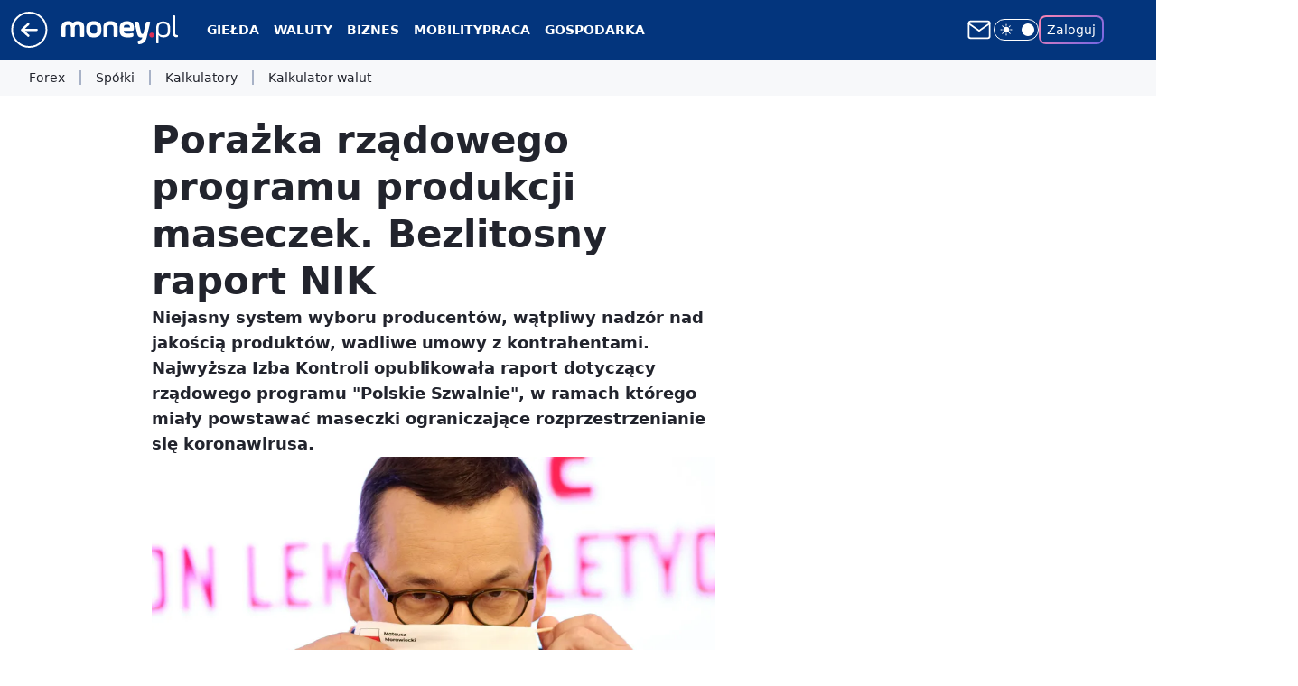

--- FILE ---
content_type: text/html; charset=utf-8
request_url: https://www.money.pl/gospodarka/porazka-rzadowego-programu-produkcji-maseczek-bezlitosny-raport-nik-6871437303376576a.html
body_size: 31532
content:
<!doctype html><html lang="pl"><head><meta charset="utf-8"><meta name="viewport" content="width=device-width, viewport-fit=cover, initial-scale=1"><meta http-equiv="Cache-Control" content="no-cache"><meta http-equiv="X-UA-Compatible" content="IE=Edge"><meta http-equiv="Expires" content="0"><meta name="logo" content="/staticfiles/logo.png"><script>
		// dot
		var TECH = true;
		var GOFER = true;
		var wp_dot_type = 'click';
		var appVersion = "v1.534.0";
		var wp_dot_addparams = {"bunchID":"235776","canonical":"https://www.money.pl/gospodarka/porazka-rzadowego-programu-produkcji-maseczek-bezlitosny-raport-nik-6871437303376576a.html","cauthor":"PGO","ccategory":"","cdate":"2023-02-28","cedtype":"news","ciab":"IAB3,IAB-v3-57,IAB-v3-620,IAB-v3-398,IAB3-10,IAB19-18,IAB13-6","cid":"6871437303376576","corigin":"","cpagemax":1,"cpageno":1,"cplatform":"gofer","crepub":0,"csource":"money.pl","csystem":"ncr","ctags":"Covid-19,koronawirus,maseczki,nik,najwyższa izba kontroli","ctlength":4118,"ctype":"article","cuct":"","darkmode":false,"frontendVer":"v1.534.0|20260115","isLogged":false,"svid":"ea9bbd78-3932-4b59-8768-82f4a1278850"};
		// wpjslib
		var WP = [];
		var wp_sn = "money_money";
		var rekid = "235776";
		var wp_push_notification_on = true;
		var wp_mobile = false;
		var wp_fb_id = "933316406876601";
		var wp_subscription = "";

		var wpStadcp = "0.000";
		var screeningv2 = true;
		var API_DOMAIN = '/';
		var API_STREAM = '/v1/stream';
		var API_GATEWAY = "https://www.money.pl/graphql";
		var API_HOST_ONE_LOGIN = "https://www.money.pl";
		var WPP_VIDEO_EMBED = [{"adv":true,"autoplay":true,"extendedrelated":false,"floatingplayer":true,"target":"#video-player-449755656862372013","url":"https://wideo.wp.pl/mid,2083782,klip.html"}] || [];
		if (true) {
			var getPopoverAnchor = async () =>
				document.querySelector('[data-role="onelogin-button"]');
		}
		var wp_push_notification_on = true;
		var wp_onepager = true;
		var asyncNativeQueue = [];
		var wp_consent_logo = "/staticfiles/logo.png";
		var wp_consent_color = 'var(--wp-consent-color)';
		if (true) {
			var wp_pvid = "3c7c350e7a3c850fb4c9";
		}

		if (false) {
			var wp_pixel_id = "";
		}
		if (true) {
			var onResizeCallback = function (layoutType) {
				window.wp_dot_addparams.layout = layoutType;
			};

			var applicationSize = {};
			if (false) {
				var breakpointNarrow = 0;
			} else {
				var breakpointNarrow = 1280;
			}
			function onResize() {
				applicationSize.innerWidth = window.innerWidth;
				applicationSize.type =
					window.innerWidth >= breakpointNarrow ? 'wide' : 'narrow';
				onResizeCallback(applicationSize.type);
			}
			onResize();
			window.addEventListener('resize', onResize);
		}

		var loadTimoeout = window.setTimeout(function () {
			window.WP.push(function () {
				window.WP.performance.registerMark('WPJStimeout');
				loadScript();
			});
		}, 3000);

		var loadScript = function () {
			window.clearTimeout(loadTimoeout);
			document.body.setAttribute('data-wp-loaded', 'true');
		};
		window.WP.push(function () {
			window.WP.gaf.loadBunch(false, loadScript, true);
			if (true) {
				window.WP.gaf.registerCommercialBreak(2);
			}
		});
		var __INIT_CONFIG__ = {"randvar":"FNqrmmaino","randomClasses":{"0":"kLDCa","100":"PCnSx","150":"nlECK","162":"EijmY","180":"QOSso","200":"HTOJq","250":"pEmGk","280":"XDqLY","282":"wlvCB","300":"Dbcpq","312":"QKOdY","330":"cSwnk","332":"cSvNG","40":"jyeui","50":"jhJAr","60":"TCkFE","600":"qlrYL","662":"Yuxmb","712":"DbMdp","780":"KHjCR","810":"oEYFC","82":"znADL","fullPageScreeningWallpaper":"ZYVOx","hasPlaceholderPadding":"vDOsj","hasVerticalPlaceholderPadding":"gDuzW","panelPremiumScreeningWallpaper":"wYPXV","placeholderMargin":"XzJOz","screeningContainer":"jafEm","screeningWallpaper":"jSQdv","screeningWallpaperSecondary":"kkWMz","slot15ScreeningWallpaper":"MXOYm","slot16ScreeningWallpaper":"bHMLI","slot17ScreeningWallpaper":"fRGwd","slot18ScreeningWallpaper":"iXWoU","slot19ScreeningWallpaper":"DjJEA","slot38ScreeningWallpaper":"sTxGc","slot3ScreeningWallpaper":"KrQEq","slot501ScreeningWallpaper":"rBTjt","slot75ScreeningWallpaper":"dFqli","transparent":"znGGK"},"productId":"5928289145823873","isMobile":false,"social":{"facebook":{"accountName":"portal.Moneypl","appId":"1500005657054866","pages":["115567901803497"]},"instagram":{},"tiktok":{},"giphy":{},"x":{},"youtube":{},"linkedin":{}},"cookieDomain":".money.pl","isLoggedIn":false,"user":{},"userApi":"https://www.money.pl/graphql","oneLoginApiHost":"","scriptSrc":"https://www.money.pl/[base64]","isGridEnabled":true,"editorialIcon":{"iconUrl":"","url":"","text":""},"poll":{"id":"","title":"","photo":{"url":"","width":0,"height":0},"pollType":"","question":"","answers":null,"sponsored":false,"logoEnabled":false,"sponsorLogoFile":{"url":"","width":0,"height":0},"sponsorLogoLink":"","buttonText":"","buttonUrl":""},"abTestVariant":"","showExitDiscover":false,"isLanding":false,"scrollLockTimeout":0,"scrollMetricEnabled":false,"survicateSegments":"","isFeed":false,"isSuperApp":false,"oneLoginClientId":"money_money_backend","weatherSrc":"","commonHeadSrc":"","userPanelCss":"https://www.money.pl/[base64]","saveForLaterProductID":"5927206335214209","withWidgetStock":true,"withNewestBottombar":true,"acid":"","withBottomRecommendationsSplit":false,"isCommentsPageAbTest":false};
		window["FNqrmmaino"] = function (
			element,
			slot,
			withPlaceholder,
			placeholder,
			options
		) {
			window.WP.push(function () {
				if (withPlaceholder && element.parentNode) {
					window.WP.gaf.registerPlaceholder(
						slot,
						element.parentNode,
						placeholder
					);
					if (false) {
						element.parentNode.style.display = 'none';
					}
				}
				if (true) {
					window.WP.gaf.registerSlot(slot, element, options);
				}
			});
		};
	</script><meta name="gaf" content="blyfxchs"> <script>!function(e,f){try{if(!document.cookie.match('(^|;)\\s*WPdp=([^;]*)')||/google/i.test(window.navigator.userAgent))return;f.WP=f.WP||[];f.wp_pvid=f.wp_pvid||(function(){var output='';while(output.length<20){output+=Math.random().toString(16).substr(2);output=output.substr(0,20)}return output})(20);var abtest=function(){function e(t){return!(null==t)&&"object"==typeof t&&!Array.isArray(t)&&0<Object.keys(t).length}var t="",r=f.wp_abtest;return e(r)&&(t=Object.entries(r).map(([r,t])=>{if(e(t))return Object.entries(t).map(([t,e])=>r+"|"+t+"|"+e).join(";")}).join(";")),t}();var r,s,c=[["https://www","money","pl/[base64]"]
.join('.'),["pvid="+f.wp_pvid,(s=e.cookie.match(/(^|;)\s*PWA_adbd\s*=\s*([^;]+)/),"PWA_adbd="+(s?s.pop():"2")),location.search.substring(1),(r=e.referrer,r&&"PWAref="+encodeURIComponent(r.replace(/^https?:\/\//,""))),f.wp_sn&&"sn="+f.wp_sn,abtest&&"abtest="+encodeURIComponent(abtest)].filter(Boolean).join("&")].join("/?");e.write('<scr'+'ipt src="'+c+'"><\/scr'+'ipt>')}catch(_){console.error(_)}}(document,window);</script><script id="hb" crossorigin="anonymous" src="https://www.money.pl/[base64]"></script><title>Porażka rządowego programu produkcji maseczek. Bezlitosny raport NIK</title><link href="https://www.money.pl/gospodarka/porazka-rzadowego-programu-produkcji-maseczek-bezlitosny-raport-nik-6871437303376576a.html" rel="canonical"><meta name="description" content="Niejasny system wyboru producentów, wątpliwy nadzór nad jakością produktów, wadliwe umowy z kontrahentami. Najwyższa Izba Kontroli opublikowała raport dotyczący rządowego programu &#34;Polskie Szwalnie&#34;, w ramach..."> <meta name="author" content="Grupa Wirtualna Polska"><meta name="robots" content="max-image-preview:large"><meta property="og:type" content="article"><meta property="og:title" content="Porażka rządowego programu produkcji maseczek. Bezlitosny raport NIK"><meta property="og:description" content="Niejasny system wyboru producentów, wątpliwy nadzór nad jakością produktów, wadliwe umowy z kontrahentami. Najwyższa Izba Kontroli opublikowała raport dotyczący rządowego programu &#34;Polskie Szwalnie&#34;, w ramach..."><meta property="og:url" content="https://www.money.pl/gospodarka/porazka-rzadowego-programu-produkcji-maseczek-bezlitosny-raport-nik-6871437303376576a.html"><meta property="og:site_name" content="Money.pl - portal finansowy"><meta property="og:locale" content="pl_PL"><meta property="og:article:tag" content="Covid-19"><meta property="og:article:tag" content="koronawirus"><meta property="og:article:tag" content="maseczki"><meta property="og:article:tag" content="nik"><meta property="og:article:tag" content="najwyższa izba kontroli"><meta property="og:image" content="https://v.wpimg.pl/ZjFlYjZmdQsnDi9ZdRZ4HmRWewMzT3ZIM05jSHVcY1h2FHYMMwE_GCMcNkQ9Hy8aJxspRCoBdQs2BXYca0I-AzUcNQsjQj8HJAk9RTsLPw9xCWxfd1ptWHJBbQltXHcIJF86R2lZbgx3CTtcPFk_XWQR"><meta property="og:image:width" content="2000"><meta property="og:image:height" content="1333">  <meta property="og:image:type" content="image/png"><meta property="article:published_time" content="2023-02-28T15:09:55.000Z"> <meta property="article:modified_time" content="2023-02-28T17:21:01.000Z"><meta name="twitter:card" content="summary_large_image"><meta name="twitter:description" content="Niejasny system wyboru producentów, wątpliwy nadzór nad jakością produktów, wadliwe umowy z kontrahentami. Najwyższa Izba Kontroli opublikowała raport dotyczący rządowego programu &#34;Polskie Szwalnie&#34;, w ramach..."><meta name="twitter:image" content="https://v.wpimg.pl/ZjFlYjZmdQsnDi9ZdRZ4HmRWewMzT3ZIM05jSHVcY1h2FHYMMwE_GCMcNkQ9Hy8aJxspRCoBdQs2BXYca0I-AzUcNQsjQj8HJAk9RTsLPw9xCWxfd1ptWHJBbQltXHcIJF86R2lZbgx3CTtcPFk_XWQR"><meta name="fb:app_id" content="1500005657054866"><meta name="fb:pages" content="115567901803497"><link rel="alternate" type="application/rss+xml" href="https://www.money.pl/rss/rss.xml" title="Money.pl RSS"><script id="wpjslib6" type="module" src="https://www.money.pl/[base64]" async="" crossorigin="anonymous"></script><script type="module" src="https://www.money.pl/[base64]" crossorigin="anonymous"></script><script type="module" src="https://www.money.pl/[base64]" crossorigin="anonymous"></script><link rel="apple-touch-icon" href="/staticfiles/icons/icon.png"><link rel="stylesheet" href="https://www.money.pl/[base64]"><link rel="stylesheet" href="https://www.money.pl/[base64]"><link rel="stylesheet" href="https://www.money.pl/[base64]"><link rel="stylesheet" href="https://www.money.pl/[base64]"><link rel="stylesheet" href="https://www.money.pl/[base64]"><link rel="preload" as="image" href="https://v.wpimg.pl/MWViNmY0YjY3CzhedktvI3RTbAQwEmF1I0t0T3YJfmEuXHxadlYkOzMbKx02HiolIxkvGikePTt5CD4EdkZ8eDIAPR01UTR4MwQsCD0fLDEzDHkIbAVgYGFbekBtU3pmewssXjodfmNiD38IOwYrYzNebBA" fetchpriority="high"><meta name="breakpoints" content="629, 1139, 1365"><meta name="content-width" content="device-width, 630, 980, 1280"><link rel="manifest" href="/site.webmanifest"><meta name="mobile-web-app-capable" content="yes"><meta name="apple-mobile-web-app-capable" content="yes"><meta name="apple-mobile-web-app-status-bar-style" content="black-translucent"><meta name="theme-color" content="var(--color-brand)"><style>.FNqrmmaino{background-color:var(--color-neutral-25);position:relative;width:100%;min-height:200px;}.dark .FNqrmmaino{background-color:var(--color-neutral-850);}.vDOsj .FNqrmmaino{padding: 18px 16px 10px;}.znGGK{background-color:transparent;}.dark .znGGK{background-color:transparent;}.gDuzW{padding: 15px 0;}.XzJOz{margin:var(--wp-placeholder-margin);}.jyeui{min-height:40px;}.PCnSx{min-height:100px;}.QOSso{min-height:180px;}.DbMdp{min-height:712px;}.pEmGk{min-height:250px;}.cSwnk{min-height:330px;}.jhJAr{min-height:50px;}.wlvCB{min-height:282px;}.znADL{min-height:82px;}.TCkFE{min-height:60px;}.QKOdY{min-height:312px;}.oEYFC{min-height:810px;}.Dbcpq{min-height:300px;}.HTOJq{min-height:200px;}.Yuxmb{min-height:662px;}.kLDCa{min-height:0px;}.nlECK{min-height:150px;}.XDqLY{min-height:280px;}.KHjCR{min-height:780px;}.EijmY{min-height:162px;}.qlrYL{min-height:600px;}.cSvNG{min-height:332px;}</style></head><body class=""><meta itemprop="name" content="Money.pl - portal finansowy"><div><div class="h-0"></div><script>(function(){var sc=document.currentScript;window[window.__INIT_CONFIG__.randvar](sc.previousElementSibling,6,false,{},{
    setNative: (dataNative, onViewCallback) => {
    window.asyncNativeQueue.push({
      action:"onPanelPremium",
      payload: { 
        screeningWallpaperClassName: "kkWMz", 
        dataNative: dataNative,
        onViewCallback: onViewCallback,
        
      }
})}});})()</script></div><div class="h-0"></div><script>(function(){var sc=document.currentScript;window[window.__INIT_CONFIG__.randvar](sc.previousElementSibling,10,false,{},undefined);})()</script> <div class="h-0"></div><script>(function(){var sc=document.currentScript;window[window.__INIT_CONFIG__.randvar](sc.previousElementSibling,89,false,{},undefined);})()</script> <div class="blyfxchsh"></div><div class="sticky top-0 w-full z-300"><header data-st-area="header" id="service-header" class="bg-[--color-header-bg] h-[4.125rem] relative select-none w-full"><div class="max-w-[980px] pl-3 xl:max-w-[1280px] h-full w-full flex items-center mx-auto relative"><input class="peer hidden" id="menu-toggle-button" type="checkbox" autocomplete="off"><div class="hidden peer-checked:block"><div class="wp-header-menu"><div class="wp-link-column"><ul class="wp-link-list"><li><input class="peer hidden" id="wp-menu-link-0" name="wp-menu-links" type="radio" autocomplete="off"> <label class="flex peer-checked:hidden" for="wp-menu-link-0"><span class="uppercase">Giełda</span> <i class="wp-chevron-icon"><svg xmlns="http://www.w3.org/2000/svg" fill="currentColor" viewBox="0 0 14 24"><path d="M9.48 11.648a.5.5 0 0 1 0 .704L.7 21.195a1 1 0 0 0 0 1.41l.676.68a1 1 0 0 0 1.419 0L13.3 12.705a1 1 0 0 0 0-1.41L2.795.715a1 1 0 0 0-1.42 0l-.675.68a1 1 0 0 0 0 1.41z"></path></svg></i></label> <label class="hidden peer-checked:flex" for="wp-menu-link-none"><span class="uppercase">Giełda</span> <i class="wp-chevron-icon"><svg xmlns="http://www.w3.org/2000/svg" fill="currentColor" viewBox="0 0 14 24"><path d="M9.48 11.648a.5.5 0 0 1 0 .704L.7 21.195a1 1 0 0 0 0 1.41l.676.68a1 1 0 0 0 1.419 0L13.3 12.705a1 1 0 0 0 0-1.41L2.795.715a1 1 0 0 0-1.42 0l-.675.68a1 1 0 0 0 0 1.41z"></path></svg></i></label><div class="wp-link-sub-list peer-checked:visible peer-checked:opacity-100"><span>Giełda</span><ul><li><a class="" href="https://www.money.pl/gielda/indeksy_gpw/">Notowania GPW</a></li><li><a class="" href="https://www.money.pl/gielda/spolki-gpw/">Spółki GPW</a></li><li><a class="" href="https://www.money.pl/gielda/porownanie-spolek/">Porównanie spółek</a></li><li><a class="" href="https://www.money.pl/gielda/na-zywo/">Giełda na żywo</a></li><li><a class="" href="https://www.money.pl/gielda/swiat/europa/">Giełdy światowe</a></li><li><a class="" href="https://www.money.pl/gielda/komunikaty/">Komunikaty ESPI</a></li><li><a class="" href="https://www.money.pl/gielda/surowce/">Surowce</a></li><li><a class="" href="https://www.money.pl/gielda/narzedzia/">Narzędzia giełdowe</a></li></ul></div></li><li><input class="peer hidden" id="wp-menu-link-1" name="wp-menu-links" type="radio" autocomplete="off"> <label class="flex peer-checked:hidden" for="wp-menu-link-1"><span class="uppercase">Waluty</span> <i class="wp-chevron-icon"><svg xmlns="http://www.w3.org/2000/svg" fill="currentColor" viewBox="0 0 14 24"><path d="M9.48 11.648a.5.5 0 0 1 0 .704L.7 21.195a1 1 0 0 0 0 1.41l.676.68a1 1 0 0 0 1.419 0L13.3 12.705a1 1 0 0 0 0-1.41L2.795.715a1 1 0 0 0-1.42 0l-.675.68a1 1 0 0 0 0 1.41z"></path></svg></i></label> <label class="hidden peer-checked:flex" for="wp-menu-link-none"><span class="uppercase">Waluty</span> <i class="wp-chevron-icon"><svg xmlns="http://www.w3.org/2000/svg" fill="currentColor" viewBox="0 0 14 24"><path d="M9.48 11.648a.5.5 0 0 1 0 .704L.7 21.195a1 1 0 0 0 0 1.41l.676.68a1 1 0 0 0 1.419 0L13.3 12.705a1 1 0 0 0 0-1.41L2.795.715a1 1 0 0 0-1.42 0l-.675.68a1 1 0 0 0 0 1.41z"></path></svg></i></label><div class="wp-link-sub-list peer-checked:visible peer-checked:opacity-100"><span>Waluty</span><ul><li><a class="" href="https://www.money.pl/pieniadze/nbp/srednie/">Kursy walut</a></li><li><a class="" href="https://www.money.pl/pieniadze/kalkulator/">Kalkulator walutowy</a></li><li><a class="" href="https://www.money.pl/pieniadze/bitcoin/">Bitcoin</a></li><li><a class="" href="https://www.money.pl/pieniadze/forex/">Forex</a></li><li><a class="" href="https://www.money.pl/pieniadze/depozyty/walutowe/">Depozyty</a></li></ul></div></li><li><input class="peer hidden" id="wp-menu-link-2" name="wp-menu-links" type="radio" autocomplete="off"> <label class="flex peer-checked:hidden" for="wp-menu-link-2"><span class="uppercase">Biznes</span> <i class="wp-chevron-icon"><svg xmlns="http://www.w3.org/2000/svg" fill="currentColor" viewBox="0 0 14 24"><path d="M9.48 11.648a.5.5 0 0 1 0 .704L.7 21.195a1 1 0 0 0 0 1.41l.676.68a1 1 0 0 0 1.419 0L13.3 12.705a1 1 0 0 0 0-1.41L2.795.715a1 1 0 0 0-1.42 0l-.675.68a1 1 0 0 0 0 1.41z"></path></svg></i></label> <label class="hidden peer-checked:flex" for="wp-menu-link-none"><span class="uppercase">Biznes</span> <i class="wp-chevron-icon"><svg xmlns="http://www.w3.org/2000/svg" fill="currentColor" viewBox="0 0 14 24"><path d="M9.48 11.648a.5.5 0 0 1 0 .704L.7 21.195a1 1 0 0 0 0 1.41l.676.68a1 1 0 0 0 1.419 0L13.3 12.705a1 1 0 0 0 0-1.41L2.795.715a1 1 0 0 0-1.42 0l-.675.68a1 1 0 0 0 0 1.41z"></path></svg></i></label><div class="wp-link-sub-list peer-checked:visible peer-checked:opacity-100"><span>Biznes</span><ul><li><a class="" href="https://www.money.pl/gospodarka/jak-zalozyc-firme-praktyczny-poradnik-6819706698144576a.html">Jak założyć firmę</a></li><li><a class="" href="https://www.money.pl/sekcja/faktoring-dla-firm/">Faktoring dla firm</a></li><li><a class="" href="https://www.money.pl/wiadomosci/poradnik-przedsi%c4%99biorcy.html">Poradniki</a></li><li><a class="" href="https://www.money.pl/firma/pkd-2007/">PKD</a></li><li><a class="" href="https://www.money.pl/firma/pkwiu/">PKWiU</a></li></ul></div></li><li><a class="wp-link px-4 py-3 block" href="https://www.money.pl/mobility/">Mobility</a></li><li><input class="peer hidden" id="wp-menu-link-4" name="wp-menu-links" type="radio" autocomplete="off"> <label class="flex peer-checked:hidden" for="wp-menu-link-4"><span class="uppercase">Praca</span> <i class="wp-chevron-icon"><svg xmlns="http://www.w3.org/2000/svg" fill="currentColor" viewBox="0 0 14 24"><path d="M9.48 11.648a.5.5 0 0 1 0 .704L.7 21.195a1 1 0 0 0 0 1.41l.676.68a1 1 0 0 0 1.419 0L13.3 12.705a1 1 0 0 0 0-1.41L2.795.715a1 1 0 0 0-1.42 0l-.675.68a1 1 0 0 0 0 1.41z"></path></svg></i></label> <label class="hidden peer-checked:flex" for="wp-menu-link-none"><span class="uppercase">Praca</span> <i class="wp-chevron-icon"><svg xmlns="http://www.w3.org/2000/svg" fill="currentColor" viewBox="0 0 14 24"><path d="M9.48 11.648a.5.5 0 0 1 0 .704L.7 21.195a1 1 0 0 0 0 1.41l.676.68a1 1 0 0 0 1.419 0L13.3 12.705a1 1 0 0 0 0-1.41L2.795.715a1 1 0 0 0-1.42 0l-.675.68a1 1 0 0 0 0 1.41z"></path></svg></i></label><div class="wp-link-sub-list peer-checked:visible peer-checked:opacity-100"><span>Praca</span><ul><li><a class="" href="https://praca.money.pl/oferty-pracy/">Oferty pracy</a></li><li><a class="" href="https://praca.money.pl/wynagrodzenia/">Wynagrodzenia</a></li><li><a class="" href="https://www.money.pl/kalkulator-ppk/">Kalkulator PPK</a></li><li><a class="" href="https://www.money.pl/podatki/kalkulatory/plac/">Kalkulator wynagrodzeń</a></li></ul></div></li><li><input class="peer hidden" id="wp-menu-link-5" name="wp-menu-links" type="radio" autocomplete="off"> <label class="flex peer-checked:hidden" for="wp-menu-link-5"><span class="uppercase">Gospodarka</span> <i class="wp-chevron-icon"><svg xmlns="http://www.w3.org/2000/svg" fill="currentColor" viewBox="0 0 14 24"><path d="M9.48 11.648a.5.5 0 0 1 0 .704L.7 21.195a1 1 0 0 0 0 1.41l.676.68a1 1 0 0 0 1.419 0L13.3 12.705a1 1 0 0 0 0-1.41L2.795.715a1 1 0 0 0-1.42 0l-.675.68a1 1 0 0 0 0 1.41z"></path></svg></i></label> <label class="hidden peer-checked:flex" for="wp-menu-link-none"><span class="uppercase">Gospodarka</span> <i class="wp-chevron-icon"><svg xmlns="http://www.w3.org/2000/svg" fill="currentColor" viewBox="0 0 14 24"><path d="M9.48 11.648a.5.5 0 0 1 0 .704L.7 21.195a1 1 0 0 0 0 1.41l.676.68a1 1 0 0 0 1.419 0L13.3 12.705a1 1 0 0 0 0-1.41L2.795.715a1 1 0 0 0-1.42 0l-.675.68a1 1 0 0 0 0 1.41z"></path></svg></i></label><div class="wp-link-sub-list peer-checked:visible peer-checked:opacity-100"><span>Gospodarka</span><ul><li><a class="" href="https://www.money.pl/sekcja/biztech/">BizTech</a></li><li><a class="" href="https://www.money.pl/sekcja/ekologia-oze-esg/">Ekologia, OZE, ESG</a></li><li><a class="" href="https://www.money.pl/sekcja/nieruchomosci-i-budownictwo/">Nieruchomości i budownictwo</a></li><li><a class="" href="https://www.money.pl/sekcja/emerytury/">Emerytury</a></li><li><a class="" href="https://www.money.pl/sekcja/prawo/">Prawo</a></li><li><a class="" href="https://www.money.pl/sekcja/kariera-i-rynek-pracy/">Kariera i rynek pracy</a></li><li><a class="" href="https://www.money.pl/sekcja/finanse-osobiste/">Finanse osobiste</a></li></ul></div></li><li><input class="peer hidden" id="wp-menu-link-6" name="wp-menu-links" type="radio" autocomplete="off"> <label class="flex peer-checked:hidden" for="wp-menu-link-6"><span class="uppercase">Kalkulatory</span> <i class="wp-chevron-icon"><svg xmlns="http://www.w3.org/2000/svg" fill="currentColor" viewBox="0 0 14 24"><path d="M9.48 11.648a.5.5 0 0 1 0 .704L.7 21.195a1 1 0 0 0 0 1.41l.676.68a1 1 0 0 0 1.419 0L13.3 12.705a1 1 0 0 0 0-1.41L2.795.715a1 1 0 0 0-1.42 0l-.675.68a1 1 0 0 0 0 1.41z"></path></svg></i></label> <label class="hidden peer-checked:flex" for="wp-menu-link-none"><span class="uppercase">Kalkulatory</span> <i class="wp-chevron-icon"><svg xmlns="http://www.w3.org/2000/svg" fill="currentColor" viewBox="0 0 14 24"><path d="M9.48 11.648a.5.5 0 0 1 0 .704L.7 21.195a1 1 0 0 0 0 1.41l.676.68a1 1 0 0 0 1.419 0L13.3 12.705a1 1 0 0 0 0-1.41L2.795.715a1 1 0 0 0-1.42 0l-.675.68a1 1 0 0 0 0 1.41z"></path></svg></i></label><div class="wp-link-sub-list peer-checked:visible peer-checked:opacity-100"><span>Kalkulatory</span><ul><li><a class="" href="https://www.money.pl/podatki/kalkulatory/urlopu-macierzynskiego/">Kalkulator urlopu macierzyńskiego</a></li><li><a class="" href="https://www.money.pl/podatki/kalkulatory/odsetkowy/">Kalkulator odsetkowy</a></li><li><a class="" href="https://www.money.pl/podatki/kalkulatory/zakupow-na-firme/">Kalkulator zakupów na firmę</a></li><li><a class="" href="https://www.money.pl/podatki/kalkulatory/skladek-zus/">Kalkulator składek ZUS</a></li><li><a class="" href="https://www.money.pl/podatki/kalkulatory/wynagrodzenia-za-prace-w-nadgodzinach/">Kalkulator wynagrodzenia za pracę w nadgodzinach</a></li><li><a class="" href="https://www.money.pl/podatki/kalkulatory/dat/">Kalkulator dat</a></li><li><a class="" href="https://www.money.pl/podatki/kalkulatory/wynagrodzenia-chorobowego/">Kalkulator wynagrodzenia chorobowego</a></li><li><a class="" href="https://www.money.pl/podatki/kalkulatory/ekwiwalentu-za-urlop-wypoczynkowy/">Kalkulator ekwiwalentu za urlop wypoczynkowy</a></li><li><a class="" href="https://www.money.pl/podatki/kalkulatory/stazu-pracy/">Kalkulator stażu pracy</a></li><li><a class="" href="https://www.money.pl/podatki/kalkulatory/kredytu-hipotecznego/">Kalkulator kredytu hipotecznego</a></li><li><a class="" href="https://www.money.pl/podatki/kalkulatory/skladek-zus-dzialalnosc-gospodarcza/">Kalkulator składek ZUS dla działalności gospodarczej</a></li></ul></div></li><li><input class="peer hidden" id="wp-menu-link-7" name="wp-menu-links" type="radio" autocomplete="off"> <label class="flex peer-checked:hidden" for="wp-menu-link-7"><span class="uppercase">Strefa money</span> <i class="wp-chevron-icon"><svg xmlns="http://www.w3.org/2000/svg" fill="currentColor" viewBox="0 0 14 24"><path d="M9.48 11.648a.5.5 0 0 1 0 .704L.7 21.195a1 1 0 0 0 0 1.41l.676.68a1 1 0 0 0 1.419 0L13.3 12.705a1 1 0 0 0 0-1.41L2.795.715a1 1 0 0 0-1.42 0l-.675.68a1 1 0 0 0 0 1.41z"></path></svg></i></label> <label class="hidden peer-checked:flex" for="wp-menu-link-none"><span class="uppercase">Strefa money</span> <i class="wp-chevron-icon"><svg xmlns="http://www.w3.org/2000/svg" fill="currentColor" viewBox="0 0 14 24"><path d="M9.48 11.648a.5.5 0 0 1 0 .704L.7 21.195a1 1 0 0 0 0 1.41l.676.68a1 1 0 0 0 1.419 0L13.3 12.705a1 1 0 0 0 0-1.41L2.795.715a1 1 0 0 0-1.42 0l-.675.68a1 1 0 0 0 0 1.41z"></path></svg></i></label><div class="wp-link-sub-list peer-checked:visible peer-checked:opacity-100"><span>Strefa money</span><ul><li><a class="" href="https://www.money.pl/wiadomosci/biznes-klasa.html">Biznes Klasa</a></li><li><a class="" href="https://www.money.pl/wiadomosci/program-money.html">Program Money</a></li><li><a class="" href="https://www.money.pl/nagroda-money-zgloszenia/2025/">Nagroda Money</a></li><li><a class="" href="https://www.money.pl/wiadomosci/pomys%C5%82-na-dom.html">Pomysł Na Dom</a></li><li><a class="" href="https://www.money.pl/sekcja/stangospodarki/">Stan gospodarki</a></li><li><a class="" href="https://www.money.pl/sekcja/wybory2023/">Wybory parlamentarne 2023</a></li><li><a class="" href="https://wybory2023.money.pl/licznik-obietnic-wyborczych">Obietnice wyborcze 2023</a></li><li><a class="" href="https://www.money.pl/sekcja/money-insights/">Money Insights</a></li><li><a class="header-menu-sponsored" href="https://www.money.pl/sekcja/businessexpertscontent/">Business Experts Content</a></li></ul></div></li><li><input class="peer hidden" id="wp-menu-link-8" name="wp-menu-links" type="radio" autocomplete="off"> <label class="flex peer-checked:hidden" for="wp-menu-link-8"><span class="uppercase">Wydarzenia</span> <i class="wp-chevron-icon"><svg xmlns="http://www.w3.org/2000/svg" fill="currentColor" viewBox="0 0 14 24"><path d="M9.48 11.648a.5.5 0 0 1 0 .704L.7 21.195a1 1 0 0 0 0 1.41l.676.68a1 1 0 0 0 1.419 0L13.3 12.705a1 1 0 0 0 0-1.41L2.795.715a1 1 0 0 0-1.42 0l-.675.68a1 1 0 0 0 0 1.41z"></path></svg></i></label> <label class="hidden peer-checked:flex" for="wp-menu-link-none"><span class="uppercase">Wydarzenia</span> <i class="wp-chevron-icon"><svg xmlns="http://www.w3.org/2000/svg" fill="currentColor" viewBox="0 0 14 24"><path d="M9.48 11.648a.5.5 0 0 1 0 .704L.7 21.195a1 1 0 0 0 0 1.41l.676.68a1 1 0 0 0 1.419 0L13.3 12.705a1 1 0 0 0 0-1.41L2.795.715a1 1 0 0 0-1.42 0l-.675.68a1 1 0 0 0 0 1.41z"></path></svg></i></label><div class="wp-link-sub-list peer-checked:visible peer-checked:opacity-100"><span>Wydarzenia</span><ul><li><a class="header-menu-sponsored" href="https://www.money.pl/sekcja/greenpact/">Greenpact 2024</a></li><li><a class="header-menu-sponsored" href="https://www.money.pl/sekcja/gic/">Game Industry Conference</a></li><li><a class="header-menu-sponsored" href="https://www.money.pl/sekcja/impact/">Impact</a></li><li><a class="" href="https://www.money.pl/sekcja/forumekonomiczne2023">Forum Ekonomiczne</a></li><li><a class="" href="https://www.money.pl/sekcja/krynicaforum/">Krynica Forum</a></li><li><a class="" href="https://www.money.pl/sekcja/szczytklimatyczny/">Szczyt Klimatyczny Togetair</a></li><li><a class="" href="https://www.money.pl/sekcja/zapytaj-notariusza/">Zapytaj Notariusza</a></li><li><a class="" href="https://www.money.pl/sekcja/nieruchomosci-online.pl/">Rynek nieruchomości - INPON 2023</a></li><li><a class="" href="https://www.money.pl/sekcja/wyzszypoziomchmury/">Wyższy poziom chmury</a></li><li><a class="" href="https://www.money.pl/sekcja/cybersec-forum/">Cybersec Forum</a></li><li><a class="" href="https://www.money.pl/sekcja/polskamocbiznesu/">Kongres ESG Polska Moc Biznesu</a></li><li><a class="" href="https://www.money.pl/sekcja/eksit/">II Europejski Kongres Sportu I Turystyki</a></li><li><a class="header-menu-sponsored" href="https://www.money.pl/sekcja/localtrendssopot2025/">Local Trends Sopot 2025</a></li></ul></div></li><li><input class="peer hidden" id="wp-menu-link-9" name="wp-menu-links" type="radio" autocomplete="off"> <label class="flex peer-checked:hidden" for="wp-menu-link-9"><span class="uppercase">Podatki</span> <i class="wp-chevron-icon"><svg xmlns="http://www.w3.org/2000/svg" fill="currentColor" viewBox="0 0 14 24"><path d="M9.48 11.648a.5.5 0 0 1 0 .704L.7 21.195a1 1 0 0 0 0 1.41l.676.68a1 1 0 0 0 1.419 0L13.3 12.705a1 1 0 0 0 0-1.41L2.795.715a1 1 0 0 0-1.42 0l-.675.68a1 1 0 0 0 0 1.41z"></path></svg></i></label> <label class="hidden peer-checked:flex" for="wp-menu-link-none"><span class="uppercase">Podatki</span> <i class="wp-chevron-icon"><svg xmlns="http://www.w3.org/2000/svg" fill="currentColor" viewBox="0 0 14 24"><path d="M9.48 11.648a.5.5 0 0 1 0 .704L.7 21.195a1 1 0 0 0 0 1.41l.676.68a1 1 0 0 0 1.419 0L13.3 12.705a1 1 0 0 0 0-1.41L2.795.715a1 1 0 0 0-1.42 0l-.675.68a1 1 0 0 0 0 1.41z"></path></svg></i></label><div class="wp-link-sub-list peer-checked:visible peer-checked:opacity-100"><span>Podatki</span><ul><li><a class="" href="https://www.money.pl/podatki/wiadomosci/">Wiadomości podatkowe</a></li><li><a class="" href="https://www.money.pl/pit/">Pit</a></li><li><a class="" href="https://www.money.pl/podatki/formularze/">Formularze podatkowe</a></li><li><a class="" href="https://www.money.pl/podatki/poradniki/">Poradniki podatkowe</a></li><li><a class="" href="https://msp.money.pl/znajdz_adres/">Znajdź Adres</a></li></ul></div></li><li><input class="peer hidden" id="wp-menu-link-10" name="wp-menu-links" type="radio" autocomplete="off"> <label class="flex peer-checked:hidden" for="wp-menu-link-10"><span class="uppercase">Prawo</span> <i class="wp-chevron-icon"><svg xmlns="http://www.w3.org/2000/svg" fill="currentColor" viewBox="0 0 14 24"><path d="M9.48 11.648a.5.5 0 0 1 0 .704L.7 21.195a1 1 0 0 0 0 1.41l.676.68a1 1 0 0 0 1.419 0L13.3 12.705a1 1 0 0 0 0-1.41L2.795.715a1 1 0 0 0-1.42 0l-.675.68a1 1 0 0 0 0 1.41z"></path></svg></i></label> <label class="hidden peer-checked:flex" for="wp-menu-link-none"><span class="uppercase">Prawo</span> <i class="wp-chevron-icon"><svg xmlns="http://www.w3.org/2000/svg" fill="currentColor" viewBox="0 0 14 24"><path d="M9.48 11.648a.5.5 0 0 1 0 .704L.7 21.195a1 1 0 0 0 0 1.41l.676.68a1 1 0 0 0 1.419 0L13.3 12.705a1 1 0 0 0 0-1.41L2.795.715a1 1 0 0 0-1.42 0l-.675.68a1 1 0 0 0 0 1.41z"></path></svg></i></label><div class="wp-link-sub-list peer-checked:visible peer-checked:opacity-100"><span>Prawo</span><ul><li><a class="" href="https://www.money.pl/wiadomosci/prawo.html">Wiadomości</a></li></ul></div></li><li><input class="peer hidden" id="wp-menu-link-11" name="wp-menu-links" type="radio" autocomplete="off"> <label class="flex peer-checked:hidden" for="wp-menu-link-11"><span class="uppercase">Fundusze</span> <i class="wp-chevron-icon"><svg xmlns="http://www.w3.org/2000/svg" fill="currentColor" viewBox="0 0 14 24"><path d="M9.48 11.648a.5.5 0 0 1 0 .704L.7 21.195a1 1 0 0 0 0 1.41l.676.68a1 1 0 0 0 1.419 0L13.3 12.705a1 1 0 0 0 0-1.41L2.795.715a1 1 0 0 0-1.42 0l-.675.68a1 1 0 0 0 0 1.41z"></path></svg></i></label> <label class="hidden peer-checked:flex" for="wp-menu-link-none"><span class="uppercase">Fundusze</span> <i class="wp-chevron-icon"><svg xmlns="http://www.w3.org/2000/svg" fill="currentColor" viewBox="0 0 14 24"><path d="M9.48 11.648a.5.5 0 0 1 0 .704L.7 21.195a1 1 0 0 0 0 1.41l.676.68a1 1 0 0 0 1.419 0L13.3 12.705a1 1 0 0 0 0-1.41L2.795.715a1 1 0 0 0-1.42 0l-.675.68a1 1 0 0 0 0 1.41z"></path></svg></i></label><div class="wp-link-sub-list peer-checked:visible peer-checked:opacity-100"><span>Fundusze</span><ul><li><a class="" href="https://www.money.pl/fundusze/wiadomosci/">Wiadomości</a></li><li><a class="" href="https://www.money.pl/fundusze/profile/">Profile funduszy</a></li><li><a class="" href="https://www.money.pl/fundusze/profile/wyszukiwarka/">Wyszukiwarka fundusz</a></li><li><a class="" href="https://www.money.pl/fundusze/kalkulator/zysk/">Stopa zwrotu z funduszy</a></li><li><a class="" href="https://www.money.pl/fundusze/kalkulator/prowizje/">Kalkulator prowizji</a></li><li><a class="" href="https://www.money.pl/fundusze/porownanie/">Kalkulator zysku</a></li><li><a class="" href="https://www.money.pl/fundusze/archiwum/fundusze/">Archiwum Funduszy</a></li></ul></div></li><li><input class="peer hidden" id="wp-menu-link-12" name="wp-menu-links" type="radio" autocomplete="off"> <label class="flex peer-checked:hidden" for="wp-menu-link-12"><span class="uppercase">Banki</span> <i class="wp-chevron-icon"><svg xmlns="http://www.w3.org/2000/svg" fill="currentColor" viewBox="0 0 14 24"><path d="M9.48 11.648a.5.5 0 0 1 0 .704L.7 21.195a1 1 0 0 0 0 1.41l.676.68a1 1 0 0 0 1.419 0L13.3 12.705a1 1 0 0 0 0-1.41L2.795.715a1 1 0 0 0-1.42 0l-.675.68a1 1 0 0 0 0 1.41z"></path></svg></i></label> <label class="hidden peer-checked:flex" for="wp-menu-link-none"><span class="uppercase">Banki</span> <i class="wp-chevron-icon"><svg xmlns="http://www.w3.org/2000/svg" fill="currentColor" viewBox="0 0 14 24"><path d="M9.48 11.648a.5.5 0 0 1 0 .704L.7 21.195a1 1 0 0 0 0 1.41l.676.68a1 1 0 0 0 1.419 0L13.3 12.705a1 1 0 0 0 0-1.41L2.795.715a1 1 0 0 0-1.42 0l-.675.68a1 1 0 0 0 0 1.41z"></path></svg></i></label><div class="wp-link-sub-list peer-checked:visible peer-checked:opacity-100"><span>Banki</span><ul><li><a class="" href="https://www.money.pl/banki/poradniki/">Poradniki</a></li></ul></div></li><li><a class="wp-link px-4 py-3 block" href="https://www.money.pl/ubezpieczenia/">Ubezpieczenia</a></li><li><input class="peer hidden" id="wp-menu-link-14" name="wp-menu-links" type="radio" autocomplete="off"> <label class="flex peer-checked:hidden" for="wp-menu-link-14"><span class="uppercase">Emerytury</span> <i class="wp-chevron-icon"><svg xmlns="http://www.w3.org/2000/svg" fill="currentColor" viewBox="0 0 14 24"><path d="M9.48 11.648a.5.5 0 0 1 0 .704L.7 21.195a1 1 0 0 0 0 1.41l.676.68a1 1 0 0 0 1.419 0L13.3 12.705a1 1 0 0 0 0-1.41L2.795.715a1 1 0 0 0-1.42 0l-.675.68a1 1 0 0 0 0 1.41z"></path></svg></i></label> <label class="hidden peer-checked:flex" for="wp-menu-link-none"><span class="uppercase">Emerytury</span> <i class="wp-chevron-icon"><svg xmlns="http://www.w3.org/2000/svg" fill="currentColor" viewBox="0 0 14 24"><path d="M9.48 11.648a.5.5 0 0 1 0 .704L.7 21.195a1 1 0 0 0 0 1.41l.676.68a1 1 0 0 0 1.419 0L13.3 12.705a1 1 0 0 0 0-1.41L2.795.715a1 1 0 0 0-1.42 0l-.675.68a1 1 0 0 0 0 1.41z"></path></svg></i></label><div class="wp-link-sub-list peer-checked:visible peer-checked:opacity-100"><span>Emerytury</span><ul><li><a class="" href="https://www.money.pl/emerytury/poradniki/">Poradniki</a></li></ul></div></li></ul><div class="wp-social-box"><span>Obserwuj nas na:</span><div><a class="cHJldmVudENC" href="https://www.facebook.com/portal.Moneypl"><svg xmlns="http://www.w3.org/2000/svg" fill="none" viewBox="0 0 24 24"><path stroke="currentColor" stroke-linecap="round" stroke-linejoin="round" stroke-width="1.5" d="M18 2.941h-3a5 5 0 0 0-5 5v3H7v4h3v8h4v-8h3l1-4h-4v-3a1 1 0 0 1 1-1h3z"></path></svg></a> </div></div></div><input class="peer hidden" id="wp-menu-link-none" name="wp-menu-links" type="radio" autocomplete="off" checked="checked"><div class="wp-teaser-column translate-x-[248px] peer-checked:translate-x-0"><div class="wp-header-menu-subtitle">Popularne w serwisie <span class="uppercase">Money.pl</span>:</div><div class="wp-teaser-grid"><a href="https://www.money.pl/gospodarka/sa-wyniki-glosowania-oto-decyzja-ue-ws-umowy-z-krajami-mercosur-7241469533248000a.html" title="Są wyniki głosowania. Oto decyzja UE ws. umowy z krajami Mercosur"><div class="wp-img-placeholder"><img src="https://v.wpimg.pl/ODYyNmY3YCU4GzhedkhtMHtDbAQwEWNmLFt0T3YAfnAhSHlbdlUmKDwLKx02HSg2LAkvGikdPyh2GD4EdkV-az0QPR01UjZrPBQsCD0cfXQ8HX0PYFFiIm1OeEBtAyp0dEAtD20eeCI4S3ZbawUpcz9PbBA" loading="lazy" class="wp-img" alt="Są wyniki głosowania. Oto decyzja UE ws. umowy z krajami Mercosur"></div><span class="wp-teaser-title">Są wyniki głosowania. Oto decyzja UE ws. umowy z krajami Mercosur</span> <span class="wp-teaser-author">Malwina Gadawa</span></a><a href="https://www.money.pl/gospodarka/kolejny-kraj-ue-sprzeciwia-sie-umowie-z-mercosur-niezmienne-stanowisko-7241246831344608a.html" title="Kolejny kraj UE sprzeciwia się umowie z Mercosur. &#34;Niezmienne stanowisko&#34;"><div class="wp-img-placeholder"><img src="https://v.wpimg.pl/ZmRjOGY3dQwzCDl0dkh4GXBQbS4wEXZPJ0h1ZXYAa1kqW3hxdlUzATcYKjc2HT0fJxouMCkdKgF9Cz8udkVrQjYDPDc1UiNCNwctIj0cYllhXnchblZ3D2MLemptAGkPfwt4f2AePAtkDykjOgs8WmtfbTo" loading="lazy" class="wp-img" alt="Kolejny kraj UE sprzeciwia się umowie z Mercosur. &#34;Niezmienne stanowisko&#34;"></div><span class="wp-teaser-title">Kolejny kraj UE sprzeciwia się umowie z Mercosur. &#34;Niezmienne stanowisko&#34;</span> <span class="wp-teaser-author">Piotr Bera</span></a><a href="https://www.money.pl/gospodarka/oto-ile-wlosi-zyskaja-na-glosnej-umowie-z-mercosurem-7241899835898848a.html" title="Oto ile Włosi zyskają na głośnej umowie z Mercosurem"><div class="wp-img-placeholder"><img src="https://v.wpimg.pl/NjViZjc4YQs3CyxZTE9sHnRTeAMKFmJII0tgSEwHf14uWG1cTFInBjMbPxoMGikYIxk7HRMaPgZ5CCoDTEJ_RTIAKRoPVTdFMwQ4Dwcbdw9gDDxbUAdjCWUNakdXVXdYe1E5C1IZfFpiC2xfAVJ5UjNQeBc" loading="lazy" class="wp-img" alt="Oto ile Włosi zyskają na głośnej umowie z Mercosurem"></div><span class="wp-teaser-title">Oto ile Włosi zyskają na głośnej umowie z Mercosurem</span> <span class="wp-teaser-author">Malwina Gadawa</span></a><a href="https://www.money.pl/gospodarka/slowacja-i-usa-podpisza-umowe-o-wspolpracy-przy-nowym-reaktorze-jadrowym-7242008954046976a.html" title="Słowacja i USA podpiszą umowę o współpracy przy nowym reaktorze jądrowym"><div class="wp-img-placeholder"><img src="https://v.wpimg.pl/MTQ4ODVmYjUwVjl3eRZvIHMObS0_T2F2JBZ1ZnlefGApBXhyeQskODRGKjQ5QyomJEQuMyZDPTh-VT8teRt8ezVdPDQ6DDR7NFktITJCeDdiAXclM1lgbGlVLGliXHRhfA19ITdALjYwVX5wblV4MmFSbTk" loading="lazy" class="wp-img" alt="Słowacja i USA podpiszą umowę o współpracy przy nowym reaktorze jądrowym"></div><span class="wp-teaser-title">Słowacja i USA podpiszą umowę o współpracy przy nowym reaktorze jądrowym</span> <span class="wp-teaser-author">Marcin Walków</span></a><a href="https://www.money.pl/gospodarka/mocna-lekcja-pokory-dla-rolnikow-prawnik-z-brukseli-o-umowie-handlowej-z-mercosurem-7241936847993824a.html" title="&#34;Mocna lekcja pokory&#34; dla rolników? Prawnik z Brukseli o umowie handlowej z Mercosurem"><div class="wp-img-placeholder"><img src="https://v.wpimg.pl/MTA5ZmFiYjUgVyxeaRJvIGMPeAQvS2F2NBdgT2lafGA5BG1baQ8kOCRHPx0pRyomNEU7GjZHPThuVCoEaR98eyVcKR0qCDR7JFg4CCJGLmEnAT5ZIA9gYXZXbkByDS4wbA1rD3dEf2IgAWtdfw8sNncDeBA" loading="lazy" class="wp-img" alt="&#34;Mocna lekcja pokory&#34; dla rolników? Prawnik z Brukseli o umowie handlowej z Mercosurem"></div><span class="wp-teaser-title">&#34;Mocna lekcja pokory&#34; dla rolników? Prawnik z Brukseli o umowie handlowej z Mercosurem</span> <span class="wp-teaser-author">Marcin Walków</span></a><a href="https://www.money.pl/gospodarka/gigant-sklada-polsce-oferte-oto-szczegoly-7241115245448160a.html" title="Gigant składa Polsce ofertę. Oto szczegóły"><div class="wp-img-placeholder"><img src="https://v.wpimg.pl/N2I2NWM4YVMoUDhkYk9sRmsIbD4kFmIQPBB0dWIHfwYxA3lhYlInXixAKyciGilAPEIvID0aPl5mUz4-YkJ_HS1bPSchVTcdLF8sMikbLAYvAH5iLwVjVH5Xenp5DHpQZFMrNS4ZfgBwCnk1ewEtCngBbCo" loading="lazy" class="wp-img" alt="Gigant składa Polsce ofertę. Oto szczegóły"></div><span class="wp-teaser-title">Gigant składa Polsce ofertę. Oto szczegóły</span> <span class="wp-teaser-author">Katarzyna Kalus</span></a></div></div></div><div class="wp-header-menu-layer"></div></div><div class="header-back-button-container"><div id="wp-sg-back-button" class="back-button-container wp-back-sg" data-st-area="goToSG"><a href="/"><svg class="back-button-icon" xmlns="http://www.w3.org/2000/svg" width="41" height="40" fill="none"><circle cx="20.447" cy="20" r="19" fill="transparent" stroke="currentColor" stroke-width="2"></circle> <path fill="currentColor" d="m18.5 12.682-.166.133-6.855 6.472a1 1 0 0 0-.089.099l.117-.126q-.087.082-.155.175l-.103.167-.075.179q-.06.178-.06.374l.016.193.053.208.08.178.103.16.115.131 6.853 6.47a1.4 1.4 0 0 0 1.897 0 1.213 1.213 0 0 0 .141-1.634l-.14-.157-4.537-4.283H28.44c.741 0 1.342-.566 1.342-1.266 0-.635-.496-1.162-1.143-1.252l-.199-.014-12.744-.001 4.536-4.281c.472-.445.519-1.14.141-1.634l-.14-.158a1.4 1.4 0 0 0-1.55-.237z"></path></svg></a></div><a href="/" class="cHJldmVudENC z-0" title="Money.pl - portal finansowy" id="service_logo"><svg class="text-[--color-logo] max-w-[--logo-width] h-[--logo-height] align-middle mr-8"><use href="/staticfiles/siteLogoDesktop.svg#root"></use></svg></a> </div><ul class="flex text-sm/[1.3125rem] gap-8  xl:flex hidden"><li class="flex items-center group relative"><a class="whitespace-nowrap group uppercase no-underline font-semibold hover:underline text-[--color-header-text] cHJldmVudENC" href="https://www.money.pl/gielda/">Giełda</a> <div class="size-3 inline-flex ml-1 group-hover:rotate-180 transition-transform delay-200 text-[--color-header-text]"><svg xmlns="http://www.w3.org/2000/svg" viewBox="0 0 24 14.133" fill="currentColor"><path d="M105.957,12l8.979-8.979a1.318,1.318,0,0,0,0-1.854L114.155.39a1.427,1.427,0,0,0-.927-.39,1.55,1.55,0,0,0-.976.39L101.565,11.077a1.318,1.318,0,0,0,0,1.854l10.687,10.687a1.318,1.318,0,0,0,1.854,0l.781-.781a1.269,1.269,0,0,0,0-1.854Z" transform="translate(0 115.316) rotate(-90)"></path></svg></div><div class="group-hover:block hidden absolute top-4 pt-7 left-0 z-1"><ul class="bg-[--bg-content] w-64 rounded-b-2xl pt-2 pb-4 uppercase decoration-1 underline-offset-4 font-semibold text-sm max-h-[calc(100vh-4.75rem)] overflow-y-auto"><li><a href="https://www.money.pl/gielda/indeksy_gpw/" class="no-underline dark:text-[--color-neutral-50] text-[--color-neutral-850] dark:hover:bg-[--color-neutral-850] hover:bg-[--color-neutral-25] block pl-4 hover:pl-6 py-3 transition-all hover:underline cursor-pointer cHJldmVudENC">Notowania GPW</a></li><li><a href="https://www.money.pl/gielda/spolki-gpw/" class="no-underline dark:text-[--color-neutral-50] text-[--color-neutral-850] dark:hover:bg-[--color-neutral-850] hover:bg-[--color-neutral-25] block pl-4 hover:pl-6 py-3 transition-all hover:underline cursor-pointer cHJldmVudENC">Spółki GPW</a></li><li><a href="https://www.money.pl/gielda/porownanie-spolek/" class="no-underline dark:text-[--color-neutral-50] text-[--color-neutral-850] dark:hover:bg-[--color-neutral-850] hover:bg-[--color-neutral-25] block pl-4 hover:pl-6 py-3 transition-all hover:underline cursor-pointer cHJldmVudENC">Porównanie spółek</a></li><li><a href="https://www.money.pl/gielda/na-zywo/" class="no-underline dark:text-[--color-neutral-50] text-[--color-neutral-850] dark:hover:bg-[--color-neutral-850] hover:bg-[--color-neutral-25] block pl-4 hover:pl-6 py-3 transition-all hover:underline cursor-pointer cHJldmVudENC">Giełda na żywo</a></li><li><a href="https://www.money.pl/gielda/swiat/europa/" class="no-underline dark:text-[--color-neutral-50] text-[--color-neutral-850] dark:hover:bg-[--color-neutral-850] hover:bg-[--color-neutral-25] block pl-4 hover:pl-6 py-3 transition-all hover:underline cursor-pointer cHJldmVudENC">Giełdy światowe</a></li><li><a href="https://www.money.pl/gielda/komunikaty/" class="no-underline dark:text-[--color-neutral-50] text-[--color-neutral-850] dark:hover:bg-[--color-neutral-850] hover:bg-[--color-neutral-25] block pl-4 hover:pl-6 py-3 transition-all hover:underline cursor-pointer cHJldmVudENC">Komunikaty ESPI</a></li><li><a href="https://www.money.pl/gielda/surowce/" class="no-underline dark:text-[--color-neutral-50] text-[--color-neutral-850] dark:hover:bg-[--color-neutral-850] hover:bg-[--color-neutral-25] block pl-4 hover:pl-6 py-3 transition-all hover:underline cursor-pointer cHJldmVudENC">Surowce</a></li><li><a href="https://www.money.pl/gielda/narzedzia/" class="no-underline dark:text-[--color-neutral-50] text-[--color-neutral-850] dark:hover:bg-[--color-neutral-850] hover:bg-[--color-neutral-25] block pl-4 hover:pl-6 py-3 transition-all hover:underline cursor-pointer cHJldmVudENC">Narzędzia giełdowe</a></li></ul></div></li><li class="flex items-center group relative"><a class="whitespace-nowrap group uppercase no-underline font-semibold hover:underline text-[--color-header-text] cHJldmVudENC" href="https://www.money.pl/pieniadze/">Waluty</a> <div class="size-3 inline-flex ml-1 group-hover:rotate-180 transition-transform delay-200 text-[--color-header-text]"><svg xmlns="http://www.w3.org/2000/svg" viewBox="0 0 24 14.133" fill="currentColor"><path d="M105.957,12l8.979-8.979a1.318,1.318,0,0,0,0-1.854L114.155.39a1.427,1.427,0,0,0-.927-.39,1.55,1.55,0,0,0-.976.39L101.565,11.077a1.318,1.318,0,0,0,0,1.854l10.687,10.687a1.318,1.318,0,0,0,1.854,0l.781-.781a1.269,1.269,0,0,0,0-1.854Z" transform="translate(0 115.316) rotate(-90)"></path></svg></div><div class="group-hover:block hidden absolute top-4 pt-7 left-0 z-1"><ul class="bg-[--bg-content] w-64 rounded-b-2xl pt-2 pb-4 uppercase decoration-1 underline-offset-4 font-semibold text-sm max-h-[calc(100vh-4.75rem)] overflow-y-auto"><li><a href="https://www.money.pl/pieniadze/nbp/srednie/" class="no-underline dark:text-[--color-neutral-50] text-[--color-neutral-850] dark:hover:bg-[--color-neutral-850] hover:bg-[--color-neutral-25] block pl-4 hover:pl-6 py-3 transition-all hover:underline cursor-pointer cHJldmVudENC">Kursy walut</a></li><li><a href="https://www.money.pl/pieniadze/kalkulator/" class="no-underline dark:text-[--color-neutral-50] text-[--color-neutral-850] dark:hover:bg-[--color-neutral-850] hover:bg-[--color-neutral-25] block pl-4 hover:pl-6 py-3 transition-all hover:underline cursor-pointer cHJldmVudENC">Kalkulator walutowy</a></li><li><a href="https://www.money.pl/pieniadze/bitcoin/" class="no-underline dark:text-[--color-neutral-50] text-[--color-neutral-850] dark:hover:bg-[--color-neutral-850] hover:bg-[--color-neutral-25] block pl-4 hover:pl-6 py-3 transition-all hover:underline cursor-pointer cHJldmVudENC">Bitcoin</a></li><li><a href="https://www.money.pl/pieniadze/forex/" class="no-underline dark:text-[--color-neutral-50] text-[--color-neutral-850] dark:hover:bg-[--color-neutral-850] hover:bg-[--color-neutral-25] block pl-4 hover:pl-6 py-3 transition-all hover:underline cursor-pointer cHJldmVudENC">Forex</a></li><li><a href="https://www.money.pl/pieniadze/depozyty/walutowe/" class="no-underline dark:text-[--color-neutral-50] text-[--color-neutral-850] dark:hover:bg-[--color-neutral-850] hover:bg-[--color-neutral-25] block pl-4 hover:pl-6 py-3 transition-all hover:underline cursor-pointer cHJldmVudENC">Depozyty</a></li></ul></div></li><li class="flex items-center group relative"><a class="whitespace-nowrap group uppercase no-underline font-semibold hover:underline text-[--color-header-text] cHJldmVudENC" href="https://msp.money.pl/">Biznes</a> <div class="size-3 inline-flex ml-1 group-hover:rotate-180 transition-transform delay-200 text-[--color-header-text]"><svg xmlns="http://www.w3.org/2000/svg" viewBox="0 0 24 14.133" fill="currentColor"><path d="M105.957,12l8.979-8.979a1.318,1.318,0,0,0,0-1.854L114.155.39a1.427,1.427,0,0,0-.927-.39,1.55,1.55,0,0,0-.976.39L101.565,11.077a1.318,1.318,0,0,0,0,1.854l10.687,10.687a1.318,1.318,0,0,0,1.854,0l.781-.781a1.269,1.269,0,0,0,0-1.854Z" transform="translate(0 115.316) rotate(-90)"></path></svg></div><div class="group-hover:block hidden absolute top-4 pt-7 left-0 z-1"><ul class="bg-[--bg-content] w-64 rounded-b-2xl pt-2 pb-4 uppercase decoration-1 underline-offset-4 font-semibold text-sm max-h-[calc(100vh-4.75rem)] overflow-y-auto"><li><a href="https://www.money.pl/gospodarka/jak-zalozyc-firme-praktyczny-poradnik-6819706698144576a.html" class="no-underline dark:text-[--color-neutral-50] text-[--color-neutral-850] dark:hover:bg-[--color-neutral-850] hover:bg-[--color-neutral-25] block pl-4 hover:pl-6 py-3 transition-all hover:underline cursor-pointer cHJldmVudENC">Jak założyć firmę</a></li><li><a href="https://www.money.pl/sekcja/faktoring-dla-firm/" class="no-underline dark:text-[--color-neutral-50] text-[--color-neutral-850] dark:hover:bg-[--color-neutral-850] hover:bg-[--color-neutral-25] block pl-4 hover:pl-6 py-3 transition-all hover:underline cursor-pointer cHJldmVudENC">Faktoring dla firm</a></li><li><a href="https://www.money.pl/wiadomosci/poradnik-przedsi%c4%99biorcy.html" class="no-underline dark:text-[--color-neutral-50] text-[--color-neutral-850] dark:hover:bg-[--color-neutral-850] hover:bg-[--color-neutral-25] block pl-4 hover:pl-6 py-3 transition-all hover:underline cursor-pointer cHJldmVudENC">Poradniki</a></li><li><a href="https://www.money.pl/firma/pkd-2007/" class="no-underline dark:text-[--color-neutral-50] text-[--color-neutral-850] dark:hover:bg-[--color-neutral-850] hover:bg-[--color-neutral-25] block pl-4 hover:pl-6 py-3 transition-all hover:underline cursor-pointer cHJldmVudENC">PKD</a></li><li><a href="https://www.money.pl/firma/pkwiu/" class="no-underline dark:text-[--color-neutral-50] text-[--color-neutral-850] dark:hover:bg-[--color-neutral-850] hover:bg-[--color-neutral-25] block pl-4 hover:pl-6 py-3 transition-all hover:underline cursor-pointer cHJldmVudENC">PKWiU</a></li></ul></div></li><li class="flex items-center group relative"><a class="whitespace-nowrap group uppercase no-underline font-semibold hover:underline text-[--color-header-text] cHJldmVudENC" href="https://www.money.pl/mobility/">Mobility</a> </li><li class="flex items-center group relative"><a class="whitespace-nowrap group uppercase no-underline font-semibold hover:underline text-[--color-header-text] cHJldmVudENC" href="https://praca.money.pl/">Praca</a> <div class="size-3 inline-flex ml-1 group-hover:rotate-180 transition-transform delay-200 text-[--color-header-text]"><svg xmlns="http://www.w3.org/2000/svg" viewBox="0 0 24 14.133" fill="currentColor"><path d="M105.957,12l8.979-8.979a1.318,1.318,0,0,0,0-1.854L114.155.39a1.427,1.427,0,0,0-.927-.39,1.55,1.55,0,0,0-.976.39L101.565,11.077a1.318,1.318,0,0,0,0,1.854l10.687,10.687a1.318,1.318,0,0,0,1.854,0l.781-.781a1.269,1.269,0,0,0,0-1.854Z" transform="translate(0 115.316) rotate(-90)"></path></svg></div><div class="group-hover:block hidden absolute top-4 pt-7 left-0 z-1"><ul class="bg-[--bg-content] w-64 rounded-b-2xl pt-2 pb-4 uppercase decoration-1 underline-offset-4 font-semibold text-sm max-h-[calc(100vh-4.75rem)] overflow-y-auto"><li><a href="https://praca.money.pl/oferty-pracy/" class="no-underline dark:text-[--color-neutral-50] text-[--color-neutral-850] dark:hover:bg-[--color-neutral-850] hover:bg-[--color-neutral-25] block pl-4 hover:pl-6 py-3 transition-all hover:underline cursor-pointer cHJldmVudENC">Oferty pracy</a></li><li><a href="https://praca.money.pl/wynagrodzenia/" class="no-underline dark:text-[--color-neutral-50] text-[--color-neutral-850] dark:hover:bg-[--color-neutral-850] hover:bg-[--color-neutral-25] block pl-4 hover:pl-6 py-3 transition-all hover:underline cursor-pointer cHJldmVudENC">Wynagrodzenia</a></li><li><a href="https://www.money.pl/kalkulator-ppk/" class="no-underline dark:text-[--color-neutral-50] text-[--color-neutral-850] dark:hover:bg-[--color-neutral-850] hover:bg-[--color-neutral-25] block pl-4 hover:pl-6 py-3 transition-all hover:underline cursor-pointer cHJldmVudENC">Kalkulator PPK</a></li><li><a href="https://www.money.pl/podatki/kalkulatory/plac/" class="no-underline dark:text-[--color-neutral-50] text-[--color-neutral-850] dark:hover:bg-[--color-neutral-850] hover:bg-[--color-neutral-25] block pl-4 hover:pl-6 py-3 transition-all hover:underline cursor-pointer cHJldmVudENC">Kalkulator wynagrodzeń</a></li></ul></div></li><li class="flex items-center group relative"><a class="whitespace-nowrap group uppercase no-underline font-semibold hover:underline text-[--color-header-text] cHJldmVudENC" href="https://www.money.pl/sekcja/biznes-i-gospodarka/">Gospodarka</a> <div class="size-3 inline-flex ml-1 group-hover:rotate-180 transition-transform delay-200 text-[--color-header-text]"><svg xmlns="http://www.w3.org/2000/svg" viewBox="0 0 24 14.133" fill="currentColor"><path d="M105.957,12l8.979-8.979a1.318,1.318,0,0,0,0-1.854L114.155.39a1.427,1.427,0,0,0-.927-.39,1.55,1.55,0,0,0-.976.39L101.565,11.077a1.318,1.318,0,0,0,0,1.854l10.687,10.687a1.318,1.318,0,0,0,1.854,0l.781-.781a1.269,1.269,0,0,0,0-1.854Z" transform="translate(0 115.316) rotate(-90)"></path></svg></div><div class="group-hover:block hidden absolute top-4 pt-7 left-0 z-1"><ul class="bg-[--bg-content] w-64 rounded-b-2xl pt-2 pb-4 uppercase decoration-1 underline-offset-4 font-semibold text-sm max-h-[calc(100vh-4.75rem)] overflow-y-auto"><li><a href="https://www.money.pl/sekcja/biztech/" class="no-underline dark:text-[--color-neutral-50] text-[--color-neutral-850] dark:hover:bg-[--color-neutral-850] hover:bg-[--color-neutral-25] block pl-4 hover:pl-6 py-3 transition-all hover:underline cursor-pointer cHJldmVudENC">BizTech</a></li><li><a href="https://www.money.pl/sekcja/ekologia-oze-esg/" class="no-underline dark:text-[--color-neutral-50] text-[--color-neutral-850] dark:hover:bg-[--color-neutral-850] hover:bg-[--color-neutral-25] block pl-4 hover:pl-6 py-3 transition-all hover:underline cursor-pointer cHJldmVudENC">Ekologia, OZE, ESG</a></li><li><a href="https://www.money.pl/sekcja/nieruchomosci-i-budownictwo/" class="no-underline dark:text-[--color-neutral-50] text-[--color-neutral-850] dark:hover:bg-[--color-neutral-850] hover:bg-[--color-neutral-25] block pl-4 hover:pl-6 py-3 transition-all hover:underline cursor-pointer cHJldmVudENC">Nieruchomości i budownictwo</a></li><li><a href="https://www.money.pl/sekcja/emerytury/" class="no-underline dark:text-[--color-neutral-50] text-[--color-neutral-850] dark:hover:bg-[--color-neutral-850] hover:bg-[--color-neutral-25] block pl-4 hover:pl-6 py-3 transition-all hover:underline cursor-pointer cHJldmVudENC">Emerytury</a></li><li><a href="https://www.money.pl/sekcja/prawo/" class="no-underline dark:text-[--color-neutral-50] text-[--color-neutral-850] dark:hover:bg-[--color-neutral-850] hover:bg-[--color-neutral-25] block pl-4 hover:pl-6 py-3 transition-all hover:underline cursor-pointer cHJldmVudENC">Prawo</a></li><li><a href="https://www.money.pl/sekcja/kariera-i-rynek-pracy/" class="no-underline dark:text-[--color-neutral-50] text-[--color-neutral-850] dark:hover:bg-[--color-neutral-850] hover:bg-[--color-neutral-25] block pl-4 hover:pl-6 py-3 transition-all hover:underline cursor-pointer cHJldmVudENC">Kariera i rynek pracy</a></li><li><a href="https://www.money.pl/sekcja/finanse-osobiste/" class="no-underline dark:text-[--color-neutral-50] text-[--color-neutral-850] dark:hover:bg-[--color-neutral-850] hover:bg-[--color-neutral-25] block pl-4 hover:pl-6 py-3 transition-all hover:underline cursor-pointer cHJldmVudENC">Finanse osobiste</a></li></ul></div></li></ul><div class="group mr-0 xl:ml-[3.5rem] flex flex-1 items-center justify-end"><div class="h-8 text-[--icon-light] flex items-center gap-4"><a id="wp-poczta-link" href="https://poczta.wp.pl/login/login.html" class="text-[--color-header-icon-light] block size-8 cHJldmVudENC"><svg viewBox="0 0 32 32" fill="none" xmlns="http://www.w3.org/2000/svg"><path d="M6.65944 6.65918H25.3412C26.6256 6.65918 27.6764 7.71003 27.6764 8.9944V23.0057C27.6764 24.2901 26.6256 25.3409 25.3412 25.3409H6.65944C5.37507 25.3409 4.32422 24.2901 4.32422 23.0057V8.9944C4.32422 7.71003 5.37507 6.65918 6.65944 6.65918Z" stroke="currentColor" stroke-width="1.8" stroke-linecap="round" stroke-linejoin="round"></path> <path d="M27.6764 8.99438L16.0003 17.1677L4.32422 8.99438" stroke="currentColor" stroke-width="1.8" stroke-linecap="round" stroke-linejoin="round"></path></svg></a><input type="checkbox" class="hidden" id="darkModeCheckbox"> <label class="wp-darkmode-toggle" for="darkModeCheckbox" aria-label="Włącz tryb ciemny"><div class="toggle-container"><div class="toggle-icon-dark"><svg viewBox="0 0 16 16" class="icon-moon" fill="currentColor" xmlns="http://www.w3.org/2000/svg"><path d="M15.293 11.293C13.8115 11.9631 12.161 12.1659 10.5614 11.8743C8.96175 11.5827 7.48895 10.8106 6.33919 9.66085C5.18944 8.5111 4.41734 7.0383 4.12574 5.43866C3.83415 3.83903 4.03691 2.18852 4.70701 0.707031C3.52758 1.24004 2.49505 2.05123 1.69802 3.07099C0.900987 4.09075 0.363244 5.28865 0.130924 6.56192C-0.101395 7.83518 -0.0213565 9.1458 0.364174 10.3813C0.749705 11.6169 1.42922 12.7404 2.34442 13.6556C3.25961 14.5708 4.38318 15.2503 5.61871 15.6359C6.85424 16.0214 8.16486 16.1014 9.43813 15.8691C10.7114 15.6368 11.9093 15.0991 12.9291 14.302C13.9488 13.505 14.76 12.4725 15.293 11.293V11.293Z"></path></svg></div><div class="toggle-icon-light"><svg fill="currentColor" class="icon-sun" xmlns="http://www.w3.org/2000/svg" viewBox="0 0 30 30"><path d="M 14.984375 0.98632812 A 1.0001 1.0001 0 0 0 14 2 L 14 5 A 1.0001 1.0001 0 1 0 16 5 L 16 2 A 1.0001 1.0001 0 0 0 14.984375 0.98632812 z M 5.796875 4.7988281 A 1.0001 1.0001 0 0 0 5.1015625 6.515625 L 7.2226562 8.6367188 A 1.0001 1.0001 0 1 0 8.6367188 7.2226562 L 6.515625 5.1015625 A 1.0001 1.0001 0 0 0 5.796875 4.7988281 z M 24.171875 4.7988281 A 1.0001 1.0001 0 0 0 23.484375 5.1015625 L 21.363281 7.2226562 A 1.0001 1.0001 0 1 0 22.777344 8.6367188 L 24.898438 6.515625 A 1.0001 1.0001 0 0 0 24.171875 4.7988281 z M 15 8 A 7 7 0 0 0 8 15 A 7 7 0 0 0 15 22 A 7 7 0 0 0 22 15 A 7 7 0 0 0 15 8 z M 2 14 A 1.0001 1.0001 0 1 0 2 16 L 5 16 A 1.0001 1.0001 0 1 0 5 14 L 2 14 z M 25 14 A 1.0001 1.0001 0 1 0 25 16 L 28 16 A 1.0001 1.0001 0 1 0 28 14 L 25 14 z M 7.9101562 21.060547 A 1.0001 1.0001 0 0 0 7.2226562 21.363281 L 5.1015625 23.484375 A 1.0001 1.0001 0 1 0 6.515625 24.898438 L 8.6367188 22.777344 A 1.0001 1.0001 0 0 0 7.9101562 21.060547 z M 22.060547 21.060547 A 1.0001 1.0001 0 0 0 21.363281 22.777344 L 23.484375 24.898438 A 1.0001 1.0001 0 1 0 24.898438 23.484375 L 22.777344 21.363281 A 1.0001 1.0001 0 0 0 22.060547 21.060547 z M 14.984375 23.986328 A 1.0001 1.0001 0 0 0 14 25 L 14 28 A 1.0001 1.0001 0 1 0 16 28 L 16 25 A 1.0001 1.0001 0 0 0 14.984375 23.986328 z"></path></svg></div></div><div class="toggle-icon-circle"></div></label><div class="relative"><form action="/auth/v1/sso/auth" data-role="onelogin-button" method="get" id="wp-login-form"><input type="hidden" name="continue_url" value="https://www.money.pl/gospodarka/porazka-rzadowego-programu-produkcji-maseczek-bezlitosny-raport-nik-6871437303376576a.html"> <button type="submit" class="wp-login-button">Zaloguj</button></form></div></div><div class="ml-[0.25rem] w-[3.375rem] flex items-center justify-center"><label role="button" for="menu-toggle-button" tab-index="0" aria-label="Menu" class="cursor-pointer flex items-center justify-center size-8 text-[--color-header-icon-light]"><div class="hidden peer-checked:group-[]:flex absolute top-0 right-0 w-[3.375rem] h-[4.4375rem] bg-white dark:bg-[--color-neutral-800] z-1 items-center justify-center rounded-t-2xl peer-checked:group-[]:text-[--icon-dark]"><svg xmlns="http://www.w3.org/2000/svg" width="32" height="32" viewBox="0 0 32 32" fill="none"><path d="M24 8 8 24M8 8l16 16" stroke="currentColor" stroke-width="1.8" stroke-linecap="round" stroke-linejoin="round"></path></svg></div><div class="flex peer-checked:group-[]:hidden h-8 w-8"><svg xmlns="http://www.w3.org/2000/svg" viewBox="0 0 32 32" fill="none"><path d="M5 19h22M5 13h22M5 7h22M5 25h22" stroke="currentColor" stroke-width="1.8" stroke-linecap="round" stroke-linejoin="round"></path></svg></div></label></div></div></div><hr class="absolute bottom-0 left-0 m-0 h-px w-full border-t border-solid border-[--color-brand]"><div id="user-panel-v2-root" class="absolute z-[9999] right-0 empty:hidden"></div></header><div class="wp-ticker-container"><div class="wp-ticker-wrapper wp-ticker-wrapper-desktop"><ul class="wp-ticker-label-list"><li class="wp-ticker-label"><a class="wp-ticker-link" href="https://www.money.pl/pieniadze/forex/">Forex</a></li><li class="wp-ticker-label"><a class="wp-ticker-link" href="https://www.money.pl/gielda/spolki-gpw/">Spółki</a></li><li class="wp-ticker-label"><a class="wp-ticker-link" href="https://www.money.pl/podatki/kalkulatory/">Kalkulatory</a></li><li class="wp-ticker-label"><a class="wp-ticker-link" href="https://www.money.pl/pieniadze/kalkulator/">Kalkulator walut</a></li></ul></div></div> </div> <div class="relative flex w-full flex-col items-center" data-testid="screening-main"><div class="jSQdv"><div class="absolute inset-0"></div></div><div class="w-full py-2 has-[div>div:not(:empty)]:p-0"><div class="jafEm"></div></div><div class="flex w-full flex-col items-center"><div class="kkWMz relative w-full"><div class="absolute inset-x-0 top-0"></div></div><div class="relative w-auto"><main class="wp-main-article" style="--nav-header-height: 130px;"><article data-st-area="article-article"><div class="flex mb-5"><div class="article-header flex-auto"><div><h1>Porażka rządowego programu produkcji maseczek. Bezlitosny raport NIK </h1></div><div class="article-lead x-tts"><p>Niejasny system wyboru producentów, wątpliwy nadzór nad jakością produktów, wadliwe umowy z kontrahentami. Najwyższa Izba Kontroli opublikowała raport dotyczący rządowego programu "Polskie Szwalnie", w ramach którego miały powstawać maseczki ograniczające rozprzestrzenianie się koronawirusa.</p></div><div><div class="article-img-placeholder" data-mainmedia-photo><img width="936" height="527" alt="Premier Mateusz Morawiecki" src="https://v.wpimg.pl/MWViNmY0YjY3CzhedktvI3RTbAQwEmF1I0t0T3YJfmEuXHxadlYkOzMbKx02HiolIxkvGikePTt5CD4EdkZ8eDIAPR01UTR4MwQsCD0fLDEzDHkIbAVgYGFbekBtU3pmewssXjodfmNiD38IOwYrYzNebBA" data-link="https://v.wpimg.pl/MWViNmY0YjY3CzhedktvI3RTbAQwEmF1I0t0T3YJfmEuXHxadlYkOzMbKx02HiolIxkvGikePTt5CD4EdkZ8eDIAPR01UTR4MwQsCD0fLDEzDHkIbAVgYGFbekBtU3pmewssXjodfmNiD38IOwYrYzNebBA" class="wp-media-image" fetchpriority="high"><span class="line-clamp-2 article-caption">Premier Mateusz Morawiecki</span></div><div class="article-img-source">Źródło zdjęć: © East News | Adrian Slazok/REPORTER</div></div><div class="info-container"><div class="flex flex-wrap gap-2 items-center"><div class="flex relative z-1"><object class="rounded-full select-none text-[--color-neutral-700] bg-[--color-neutral-25] dark:bg-[--color-neutral-850] dark:text-[--color-neutral-150] border border-solid border-[--color-neutral-250] dark:border-[--color-neutral-600]" width="40" height="40"><svg xmlns="http://www.w3.org/2000/svg" viewBox="0 0 46 46" fill="none" stroke="currentColor"><circle cx="24" cy="24" r="23.5" fill="none" stroke-width="0"></circle> <path stroke="currentColor" stroke-linecap="round" stroke-linejoin="round" stroke-width="1.8" d="m24.4004 33.4659 8.7452-8.7451 3.7479 3.7479-8.7452 8.7452-3.7479-3.748Z"></path> <path stroke="currentColor" stroke-linecap="round" stroke-linejoin="round" stroke-width="1.8" d="m31.8962 25.971-1.8739-9.3698-18.1151-4.3726 4.3726 18.115 9.3699 1.874 6.2465-6.2466ZM11.9072 12.2286l9.4773 9.4773"></path> <path stroke="currentColor" stroke-linecap="round" stroke-linejoin="round" stroke-width="1.8" d="M23.1512 25.97c1.38 0 2.4986-1.1187 2.4986-2.4987 0-1.3799-1.1186-2.4986-2.4986-2.4986-1.3799 0-2.4986 1.1187-2.4986 2.4986 0 1.38 1.1187 2.4987 2.4986 2.4987Z"></path></svg></object></div><div><div class="flex flex-wrap text-base font-bold "><a class="no-underline text-inherit cHJldmVudENC" href="https://www.money.pl/archiwum/autor/pgo,6787487704381569.html">PGO</a></div><time class="wp-article-content-date" datetime="2023-02-28T15:09:55.000Z">28 lutego 2023, 16:09</time></div></div><div class="flex justify-between sm:justify-end gap-4 relative"><button class="wp-article-action comments top" data-vab-container="social_tools" data-vab-box="comments_button" data-vab-position="top" data-vab-index="2" data-location="/gospodarka/porazka-rzadowego-programu-produkcji-maseczek-bezlitosny-raport-nik-6871437303376576a-komentarze.html?utm_medium=button_top&amp;utm_source=comments"><div class="flex items-center justify-center relative"><div class="wp-comment-dot"></div><svg xmlns="http://www.w3.org/2000/svg" width="16" height="16" fill="none"><path stroke="currentColor" stroke-linecap="round" stroke-linejoin="round" stroke-width="1.3" d="M14 7.6667a5.59 5.59 0 0 1-.6 2.5333 5.666 5.666 0 0 1-5.0667 3.1334 5.59 5.59 0 0 1-2.5333-.6L2 14l1.2667-3.8a5.586 5.586 0 0 1-.6-2.5333A5.667 5.667 0 0 1 5.8 2.6 5.59 5.59 0 0 1 8.3333 2h.3334A5.6535 5.6535 0 0 1 14 7.3334z"></path></svg></div>11 komentarzy</button><div class="wp-article-action-button-container"><button id="wp-article-share-button" class="wp-article-action" type="button" data-vab-container="social_tools" data-vab-position="top" data-vab-box="share" data-vab-index="1"><svg xmlns="http://www.w3.org/2000/svg" width="16" height="16" fill="none"><g stroke="currentColor" stroke-linecap="round" stroke-linejoin="round" stroke-width="1.3" clip-path="url(#clip0_1847_293)"><path d="M12.714 5.0953c1.1834 0 2.1427-.9594 2.1427-2.1428S13.8974.8098 12.714.8098s-2.1427.9593-2.1427 2.1427.9593 2.1428 2.1427 2.1428M3.2863 10.2024c1.1834 0 2.1427-.9593 2.1427-2.1427S4.4697 5.917 3.2863 5.917s-2.1427.9593-2.1427 2.1427.9593 2.1427 2.1427 2.1427M12.714 15.1902c1.1834 0 2.1427-.9593 2.1427-2.1427s-.9593-2.1427-2.1427-2.1427-2.1427.9593-2.1427 2.1427.9593 2.1427 2.1427 2.1427M5.4287 9.3455l5.1425 2.5712M10.5712 4.2029 5.4287 6.774"></path></g> <defs><clipPath id="clip0_1847_293"><path fill="currentColor" d="M0 0h16v16H0z"></path></clipPath></defs></svg></button><div id="wp-article-share-menu" class="wp-article-share-menu"><button id="share-x" class="wp-article-share-option" data-vab-container="social_tools" data-vab-position="top" data-vab-box="share_twitter" data-vab-index="3"><span class="wp-article-share-icon"><svg xmlns="http://www.w3.org/2000/svg" fill="currentColor" viewBox="0 0 1200 1227"><path d="M714.163 519.284 1160.89 0h-105.86L667.137 450.887 357.328 0H0l468.492 681.821L0 1226.37h105.866l409.625-476.152 327.181 476.152H1200L714.137 519.284zM569.165 687.828l-47.468-67.894-377.686-540.24h162.604l304.797 435.991 47.468 67.894 396.2 566.721H892.476L569.165 687.854z"></path></svg></span> <span>Udostępnij na X</span></button> <button id="share-facebook" class="wp-article-share-option" data-vab-container="social_tools" data-vab-position="top" data-vab-box="share_facebook" data-vab-index="4"><span class="wp-article-share-icon"><svg xmlns="http://www.w3.org/2000/svg" fill="none" viewBox="0 0 24 24"><path stroke="currentColor" stroke-linecap="round" stroke-linejoin="round" stroke-width="1.5" d="M18 2.941h-3a5 5 0 0 0-5 5v3H7v4h3v8h4v-8h3l1-4h-4v-3a1 1 0 0 1 1-1h3z"></path></svg></span> <span>Udostępnij na Facebooku</span></button></div><button id="wp-article-save-button" type="button" class="group wp-article-action disabled:cursor-not-allowed" data-save-id="6871437303376576" data-save-type="ARTICLE" data-save-image="https://filerepo.grupawp.pl/api/v1/display/embed/afee7e55-7724-4c71-bb3c-344f1eb6f4e7" data-save-url="https://www.money.pl/gospodarka/porazka-rzadowego-programu-produkcji-maseczek-bezlitosny-raport-nik-6871437303376576a.html" data-save-title="Porażka rządowego programu produkcji maseczek. Bezlitosny raport NIK" data-saved="false" data-vab-container="social_tools" data-vab-box="save_button" data-vab-position="top" data-vab-index="0"><svg xmlns="http://www.w3.org/2000/svg" width="12" height="15" fill="none"><path stroke="currentColor" stroke-linecap="round" stroke-linejoin="round" stroke-width="1.3" d="m10.6499 13.65-5-3.6111-5 3.6111V2.0945c0-.3831.1505-.7505.4184-1.0214A1.42 1.42 0 0 1 2.0785.65h7.1428c.379 0 .7423.1521 1.0102.423s.4184.6383.4184 1.0214z"></path></svg></button></div></div></div></div><div class="relative ml-4 flex w-[304px] shrink-0 flex-col flex-nowrap"><div id="widget-stock-root" class="z-20 peer mb-2" data-widget-open="false"></div><div class="fixed z-10 inset-0 bg-[rgba(var(--color-neutral-900-rgb),0.25)] dark:bg-[rgba(var(--color-neutral-900-rgb),0.4)] peer-data-[widget-open=false]:hidden"></div> <div class="mt-3 w-full [--wp-placeholder-margin:0_0_24px_0]"><div class="FNqrmmaino XzJOz jhJAr znGGK"><div class="h-0"></div><script>(function(){var sc=document.currentScript;window[window.__INIT_CONFIG__.randvar](sc.previousElementSibling,67,true,{"fixed":true,"top":130},undefined);})()</script></div></div><div class="sticky top-[--nav-header-height] w-full"><div class="FNqrmmaino qlrYL znGGK"><div class="h-0"></div><script>(function(){var sc=document.currentScript;window[window.__INIT_CONFIG__.randvar](sc.previousElementSibling,36,true,{"fixed":true,"sticky":true,"top":130},undefined);})()</script></div></div></div></div><div class="my-6 grid w-full grid-cols-[624px_304px] gap-x-4 xl:grid-cols-[196px_724px_304px]"><aside role="complementary" class="relative hidden flex-none flex-col flex-nowrap xl:flex row-span-3"><div class="sticky top-[90px] hidden xl:block xl:-mt-1" id="article-left-rail"></div></aside><div class="wp-billboard col-span-2 [--wp-placeholder-margin:0_0_20px_0]"><div class="FNqrmmaino XzJOz Dbcpq"><img role="presentation" class="absolute left-1/2 top-1/2 max-h-[80%] max-w-[100px] -translate-x-1/2 -translate-y-1/2" src="https://v.wpimg.pl/ZXJfd3AudTkrBBIAbg54LGhcRlAxHQUrPgJGH2MAeGJoSQ1eIBI_K2UHAEVuBTY5KQMMXC0RPyoVERQdMgM9ejc" loading="lazy" decoding="async"><div class="h-0"></div><script>(function(){var sc=document.currentScript;window[window.__INIT_CONFIG__.randvar](sc.previousElementSibling,3,true,{"fixed":true},{
    setNative: (dataNative, onViewCallback) => {
    window.asyncNativeQueue.push({
      action: "onAlternativeScreening",
      payload:{ 
            screeningWallpaperClassName: "jSQdv", 
            alternativeContainerClassName: "jafEm", 
            slotNumber: 3,
            dataNative: dataNative,
            onViewCallback: onViewCallback
    }})}});})()</script></div></div><div class="flex flex-auto flex-col"><div class="mb-4 flex flex-col gap-6"> <div class="wp-content-text-raw x-tts" data-uxc="paragraph1" data-cpidx="0"><p>Jak czytamy, na 13 umów zawartych przez Agencję Rozwoju Przemysłu w&nbsp;ramach programu "Polskie Szwalnie", w&nbsp;przypadku 10 nie było jakichkolwiek śladów umożliwiających wskazanie kto, kiedy i&nbsp;na podstawie jakich kryteriów zdecydował o&nbsp;ich zawarciu.</p></div> <div class="wp-content-text-raw" data-cpidx="1"><p><em>Dalsza część artykułu pod materiałem wideo</em></p></div><div class="wp-content-text-raw"><h2 id="title-449755656862372013" class="wp-content-title">Joński o aferze respiratorowej: ktoś pozwolił Andrzejowi I. robić interesy z państwem</h2> </div> <div class="wp-content-part-video" data-moth-video="false" data-type="WIDEOWPPL" data-uxc="video"><div class="embed-wpplayer"><div class="wpplayer-placeholder" data-cpidx="2"><div data-video-config="{&#34;adv&#34;:true,&#34;autoplay&#34;:true,&#34;extendedrelated&#34;:false,&#34;floatingplayer&#34;:true,&#34;mediaEmbed&#34;:&#34;intext&#34;,&#34;target&#34;:&#34;#video-player-449755656862372013&#34;,&#34;url&#34;:&#34;https://wideo.wp.pl/mid,2083782,klip.html&#34;}" class="video-placeholder" id="video-player-449755656862372013"></div></div></div></div> <div class="FNqrmmaino pEmGk"><img role="presentation" class="absolute left-1/2 top-1/2 max-h-[80%] max-w-[100px] -translate-x-1/2 -translate-y-1/2" src="https://v.wpimg.pl/ZXJfd3AudTkrBBIAbg54LGhcRlAxHQUrPgJGH2MAeGJoSQ1eIBI_K2UHAEVuBTY5KQMMXC0RPyoVERQdMgM9ejc" loading="lazy" decoding="async"><div class="h-0"></div><script>(function(){var sc=document.currentScript;window[window.__INIT_CONFIG__.randvar](sc.previousElementSibling,5,true,{"fixed":true,"top":90},undefined);})()</script></div><div class="wp-content-text-raw"><h2 id="title-449742463696310445" class="x-tts">Rządowa produkcja maseczek. NIK krytyczne o programie "Polskie Szwalnie"</h2> </div> <div class="wp-content-text-raw x-tts" data-cpidx="4"><p>Program "Polskie Szwalnie" uruchomiono na podstawie ustawy o&nbsp;szczególnych rozwiązaniach w&nbsp;związku z&nbsp;zapobieganiem, przeciwdziałaniem i&nbsp;zwalczaniem COVID-19, która została przyjęta w&nbsp;marcu 2020 r. Zgodnie z&nbsp;umową podpisaną 6&nbsp;maja tego samego roku, Kancelaria Prezesa Rady Ministrów zleciła Agencji Rozwoju Przemysłu m.in. zakup i&nbsp;dystrybucję produktów ochrony medycznej, wykorzystywanych w&nbsp;walce z&nbsp;pandemią, do czasu odwołania na terytorium kraju <a href="https://www.money.pl/gospodarka/koniec-stanu-zagrozenia-epidemicznego-premier-podal-warunki-6838911308212896a.html" rel="noopener noreferrer">stanu zagrożenia epidemicznego</a>. <strong>Do KPRM dostarczono ok. 105 mln maseczek medycznych i&nbsp;ok. 67 mln maseczek niemedycznych za kwotę ponad 313 mln zł.</strong></p></div> <div class="wp-content-text-raw x-tts" data-cpidx="5"><p>Według NIK sposób wyboru ofert, które Agencja otrzymała bezpośrednio lub poprzez Ministerstwo Rozwoju i&nbsp;Technologii, był niejasny i&nbsp;nieprzejrzysty.</p></div> <div class="FNqrmmaino pEmGk"><img role="presentation" class="absolute left-1/2 top-1/2 max-h-[80%] max-w-[100px] -translate-x-1/2 -translate-y-1/2" src="https://v.wpimg.pl/ZXJfd3AudTkrBBIAbg54LGhcRlAxHQUrPgJGH2MAeGJoSQ1eIBI_K2UHAEVuBTY5KQMMXC0RPyoVERQdMgM9ejc" loading="lazy" decoding="async"><div class="h-0"></div><script>(function(){var sc=document.currentScript;window[window.__INIT_CONFIG__.randvar](sc.previousElementSibling,11,true,{"fixed":true,"top":90},undefined);})()</script></div> <div class="wp-content-text-raw x-tts" data-cpidx="7"><p>Wątpliwości kontrolerów budzi też rzetelność nadzoru nad <a href="https://www.money.pl/wiadomosci/maseczki.html" rel="noopener noreferrer">jakością maseczek</a>. Jak ustaliła Izba, ARP zleciła kontrolę firmie logistycznej, która ograniczała się głównie do sprawdzenia rozmiaru i&nbsp;kształtu maseczek oraz mocowania przytwierdzonych do nich gumek lub tasiemek. <strong>"Nie sprawdzano natomiast, czy dostarczone maseczki spełniały wszystkie kryteria określone w&nbsp;umowach z&nbsp;dostawcami</strong>, np. czy maseczki wielokrotnego użytku można prać w&nbsp;temperaturze 60 st. C." -&nbsp;czytamy.</p></div> <div class="wp-content-text-raw x-tts" data-cpidx="8"><p><strong>"Trzeba także wskazać na radykalne różnice w&nbsp;cenach, jakie zapisano w&nbsp;umowach na wyprodukowanie lub dostarczenie maseczek"</strong> -&nbsp;pisze NIK. Jak głosi raport, w&nbsp;przypadku maseczek medycznych rozbieżność w&nbsp;cenie umownej za sztukę dochodziła do 40 proc., a&nbsp;w&nbsp;przypadku niemedycznych do niemal 150 proc.</p></div> <div class="wp-content-text-raw x-tts" data-cpidx="9"><p>Kontrola NIK pokazała też, że ARP opłaciła 24 faktury przedstawione przez podwykonawców jednego ze swoich kontrahentów bez wcześniejszej rzetelnej weryfikacji dokumentacji i&nbsp;wyjaśnienia, dlaczego faktury zostały wystawione na rzecz firmy niebędącej kontrahentem ARP. <strong>"W ocenie NIK wskazuje to na nierzetelne prowadzenie dokumentacji i&nbsp;traktowanie zasad jej prowadzenia jako uciążliwej biurokracji"</strong> -&nbsp;podkreśla Izba.</p></div> <div class="FNqrmmaino pEmGk"><img role="presentation" class="absolute left-1/2 top-1/2 max-h-[80%] max-w-[100px] -translate-x-1/2 -translate-y-1/2" src="https://v.wpimg.pl/ZXJfd3AudTkrBBIAbg54LGhcRlAxHQUrPgJGH2MAeGJoSQ1eIBI_K2UHAEVuBTY5KQMMXC0RPyoVERQdMgM9ejc" loading="lazy" decoding="async"><div class="h-0"></div><script>(function(){var sc=document.currentScript;window[window.__INIT_CONFIG__.randvar](sc.previousElementSibling,12,true,{"fixed":true,"top":90},undefined);})()</script></div> <div class="wp-content-text-raw x-tts" data-cpidx="11"><p>Tym samym, zdaniem NIK, Agencja Rozwoju Przemysłu "nie zabezpieczyła należycie swoich interesów również w&nbsp;umowie zawartej z&nbsp;firmą, która świadczyła usługi logistyczne dotyczące m.in. magazynowania i&nbsp;pakowania maseczek".</p></div><div class="wp-content-text-raw"><h2 id="title-449742463696703661" class="x-tts">Fiasko projektu "Stalowa Wola"</h2> </div> <div class="wp-content-text-raw x-tts" data-cpidx="12"><p>Ponadto w&nbsp;opinii NIK fiaskiem zakończył się realizowany również przez ARP projekt "Stalowa Wola", w&nbsp;ramach którego, <strong>"mimo zakupu dziewięciu linii produkcyjnych, poza produktami testowymi nie wyprodukowano ani jednej maseczki"</strong>.</p></div> <div class="wp-content-text-raw x-tts" data-cpidx="13"><p>Szczecińska delegatura NIK podjęła kontrolę w&nbsp;związku z&nbsp;doniesieniami mediów, według których program "Polskie Szwalnie" kosztował ponad 250 tys. zł, w&nbsp;jego ramach wyprodukowano miliony sztuk bezużytecznych maseczek, a&nbsp;fabryka w&nbsp;Stalowej Woli nie wyprodukowała ani jednej maseczki.</p></div> <div class="FNqrmmaino pEmGk"><img role="presentation" class="absolute left-1/2 top-1/2 max-h-[80%] max-w-[100px] -translate-x-1/2 -translate-y-1/2" src="https://v.wpimg.pl/ZXJfd3AudTkrBBIAbg54LGhcRlAxHQUrPgJGH2MAeGJoSQ1eIBI_K2UHAEVuBTY5KQMMXC0RPyoVERQdMgM9ejc" loading="lazy" decoding="async"><div class="h-0"></div><script>(function(){var sc=document.currentScript;window[window.__INIT_CONFIG__.randvar](sc.previousElementSibling,13,true,{"fixed":true,"top":90},undefined);})()</script></div><div class="wp-content-text-raw"><h2 id="title-449755656862437549" class="x-tts">ARP odpowiada</h2> </div> <div class="wp-content-text-raw x-tts" data-cpidx="15"><p>ARP poinformowała we wtorkowym oświadczeniu, że zapoznała się z&nbsp;opublikowanym raportem Najwyższej Izby Kontroli.</p></div> <div class="wp-content-text-raw x-tts" data-cpidx="16"><p>"<strong>Wszystkie pieniądze wydane przez ARP S.A. na program 'Polskie szwalnie' służyły ratowaniu życia i&nbsp;zdrowia ludzkiego</strong> oraz wsparciu polskich przedsiębiorców i&nbsp;pracowników z&nbsp;branży tekstylno-odzieżowej. Cel ten udało się zrealizować. Natomiast wnioski i&nbsp;zalecenia NIK wdrażamy na bieżąco" -&nbsp;przekazała Agencja.</p></div> <div class="wp-content-text-raw x-tts" data-cpidx="17"><p>"Podczas długotrwałej kontroli ARP S.A. zgłosiła liczne zastrzeżenia do ocen formułowanych przez NIK. Wyrażamy zadowolenie, iż w&nbsp;raporcie uwzględniono szereg argumentów przedstawionych przez ARP S.A. Jednocześnie stanowczo nie zgadzamy się z&nbsp;krytyką NIK, która nie uwzględnia szczególnego kontekstu, w&nbsp;jakim powstawał program 'Polskie Szwalnie'" -&nbsp;przekazała ARP.</p></div> <div class="FNqrmmaino pEmGk"><img role="presentation" class="absolute left-1/2 top-1/2 max-h-[80%] max-w-[100px] -translate-x-1/2 -translate-y-1/2" src="https://v.wpimg.pl/ZXJfd3AudTkrBBIAbg54LGhcRlAxHQUrPgJGH2MAeGJoSQ1eIBI_K2UHAEVuBTY5KQMMXC0RPyoVERQdMgM9ejc" loading="lazy" decoding="async"><div class="h-0"></div><script>(function(){var sc=document.currentScript;window[window.__INIT_CONFIG__.randvar](sc.previousElementSibling,14,true,{"fixed":true,"top":90},undefined);})()</script></div> <div class="wp-content-part-teaser" data-cpidx="19"><a href="https://www.money.pl/gospodarka/wyciek-z-chinskiego-laboratorium-najprawdopodobniej-przyczyna-pandemii-koronawirusa-6870721548999264a.html" class="teaser-inline"><picture class="teaser-picture"><source media="(max-width: 629px)" srcSet="https://v.wpimg.pl/OWJlMWFiYDYrDjtkaRJtI2hWbz4vS2N1P053dWlYfmcyVH94IAAjMjgJPThoDj0iOg06J2gZI3grHCR4MFhgMyMfPTsnEGAyJw4oM2lZeG95WyhlcER3b38PYGN0Cit6c1UpNGtYfWYvVXQ1I1guNStOMA"> <source media="(min-width: 630px)" srcSet="https://v.wpimg.pl/OTliZTFhYDUNCyxnaRNtIE5TeD0vSmN2GUtgdmlZeWwUWGhgaQ4mOAkbPyQpRigmGRk7IzZGPzhDCCo9aR5-ewgAKSQqCTZ7CQQ4MSJHf2NUWm0xdF5ibFRcOXlyWiwwQVBjMCVFfmZdDGNtJA1-NQ4IeCk"> <img src="https://v.wpimg.pl/ZTk5YmUxdTUKVy9eegN4IEkPewQ8WnZ2HhdjT3pJaGxbTXYLPBQ_Jg5FNkMyCi8kCkIpQyUUdTUbXHYbZFc-PRhFNQwsVz85CVA9QmVPYmdcUGtbeEBiYQgYbV82HHdtUlE6QGRKazFSDDsIZBk4NUlI" width="0" height="0" loading="lazy" class="wp-media-image cropped" alt="Wyciek z chińskiego laboratorium najprawdopodobniej przyczyną pandemii koronawirusa"></picture><div><div class="teaser-title line-clamp-3">Wyciek z chińskiego laboratorium najprawdopodobniej przyczyną pandemii koronawirusa</div></div></a></div></div><div class="flex gap-4 flex-col" data-uxc="end_text"><div class="wp-article-source -mx-4 sm:mx-0 rounded-none sm:rounded"><span class="my-2">Źródło artykułu:</span> <a href="https://www.money.pl/" class="cHJldmVudENC"><span>money.pl</span></a></div><div class="flex justify-between gap-4"><div class=""><input id="wp-articletags-tags-expand" name="tags-expand" type="checkbox"><div class="wp-articletags" data-st-area="article-tags"><a title="Covid-19" class="cHJldmVudENC" href="https://www.money.pl/wiadomosci/covid--19.html" rel="tag">Covid-19</a> <a title="koronawirus" class="cHJldmVudENC" href="https://www.money.pl/wiadomosci/koronawirus.html" rel="tag">koronawirus</a> <a title="maseczki" class="cHJldmVudENC" href="https://www.money.pl/wiadomosci/maseczki.html" rel="tag">maseczki</a> <a title="nik" class="wp-articletags-hidden cHJldmVudENC" href="https://www.money.pl/wiadomosci/nik.html" rel="tag">nik</a> <a title="najwyższa izba kontroli" class="wp-articletags-hidden cHJldmVudENC" href="https://www.money.pl/wiadomosci/najwy%c5%bcsza-izba-kontroli.html" rel="tag">najwyższa izba kontroli</a> <label for="wp-articletags-tags-expand"><span>+2</span></label></div></div><button class="wp-article-action comments bottom" data-vab-container="social_tools" data-vab-box="comments_button" data-vab-position="bottom" data-vab-index="2" data-location="/gospodarka/porazka-rzadowego-programu-produkcji-maseczek-bezlitosny-raport-nik-6871437303376576a-komentarze.html?utm_medium=button_bottom&amp;utm_source=comments"><div class="flex items-center justify-center relative"><div class="wp-comment-dot"></div><svg xmlns="http://www.w3.org/2000/svg" width="16" height="16" fill="none"><path stroke="currentColor" stroke-linecap="round" stroke-linejoin="round" stroke-width="1.3" d="M14 7.6667a5.59 5.59 0 0 1-.6 2.5333 5.666 5.666 0 0 1-5.0667 3.1334 5.59 5.59 0 0 1-2.5333-.6L2 14l1.2667-3.8a5.586 5.586 0 0 1-.6-2.5333A5.667 5.667 0 0 1 5.8 2.6 5.59 5.59 0 0 1 8.3333 2h.3334A5.6535 5.6535 0 0 1 14 7.3334z"></path></svg></div>11 komentarzy</button></div></div></div><aside role="complementary" class="relative flex max-w-[304px] flex-none flex-col gap-5"><div id="article-right-rail"><div class="rail-container"><div class="sticky top-[--nav-header-height] w-full"><div class="FNqrmmaino qlrYL znGGK"><div class="h-0"></div><script>(function(){var sc=document.currentScript;window[window.__INIT_CONFIG__.randvar](sc.previousElementSibling,37,true,{"fixed":true,"sticky":true,"top":130},undefined);})()</script></div></div></div></div><div class="flex-none"><div class="FNqrmmaino qlrYL znGGK"><div class="h-0"></div><script>(function(){var sc=document.currentScript;window[window.__INIT_CONFIG__.randvar](sc.previousElementSibling,35,true,{"fixed":true,"sticky":true,"top":130},undefined);})()</script></div></div></aside></div></article><div class="FNqrmmaino Dbcpq"><img role="presentation" class="absolute left-1/2 top-1/2 max-h-[80%] max-w-[100px] -translate-x-1/2 -translate-y-1/2" src="https://v.wpimg.pl/ZXJfd3AudTkrBBIAbg54LGhcRlAxHQUrPgJGH2MAeGJoSQ1eIBI_K2UHAEVuBTY5KQMMXC0RPyoVERQdMgM9ejc" loading="lazy" decoding="async"><div class="h-0"></div><script>(function(){var sc=document.currentScript;window[window.__INIT_CONFIG__.randvar](sc.previousElementSibling,15,true,{"fixed":true},undefined);})()</script></div> <div class="my-6 flex w-full gap-4 justify-end"><div class="flex-auto max-w-[920px]"><div class="wp-cockroach h-full flex flex-col gap-6" data-st-area="list-selected4you"><span class="wp-cockroach-header text-[22px]/7 font-bold text-center mt-6">Wybrane dla Ciebie</span><div class="grid xl:grid-cols-3 grid-cols-2 gap-4 lg:gap-6" data-uxc="start_recommendations"><div><div class="size-full"><div class="alternative-container-810"></div><div class="h-0"></div><script>(function(){var sc=document.currentScript;window[window.__INIT_CONFIG__.randvar](sc.previousElementSibling,810,false,{},{
setNative: (dataNative, onViewCallback) => {
    window.asyncNativeQueue.push({
        action:"onTeaser",
        payload: { 
          teaserClassName: "teaser-810",
          nativeSlotClassName: "teaser-native-810",
          alternativeContainerClassName: "alternative-container-810",
          dataNative: dataNative,
          onViewCallback: onViewCallback,
          template: "",
          onRenderCallback:(t)=>{window.__GOFER_FACTORY__.userActions.registerNative(t,0,12)}
        }
})}});})()</script><div class="teaser-native-810 wp-cockroach-native-teaser relative" data-position="1"></div><a class="wp-teaser teaser-810" href="https://www.money.pl/gospodarka/trump-gra-clami-o-grenlandie-le-monde-pisze-o-samolikwidacji-nato-7244782552127712a.html" title="Trump gra cłami o Grenlandię. &#34;Le Monde&#34; pisze o samolikwidacji NATO" data-service="money.pl"><div class="wp-img-placeholder"><img src="https://v.wpimg.pl/ZWNiNWFmdTYvCzhkaRZ4I2xTbD4vT3Z1O0t0dWleb2c2Rig-KggoMj4GYDA0GCo2ORlgJypCOycnRjhmaQkzJD4FLy5pCDc1Kw1hbyJbaWV3UHp6dl5iZ2Nde2dzQDhhLw1jbnYPazItC3s2IAs5dTM" loading="lazy" alt="Trump gra cłami o Grenlandię. &#34;Le Monde&#34; pisze o samolikwidacji NATO"></div><span class="wp-teaser-title">Trump gra cłami o Grenlandię. &#34;Le Monde&#34; pisze o samolikwidacji NATO</span> </a></div></div><div><div class="size-full"><div class="alternative-container-80"></div><div class="h-0"></div><script>(function(){var sc=document.currentScript;window[window.__INIT_CONFIG__.randvar](sc.previousElementSibling,80,false,{},{
setNative: (dataNative, onViewCallback) => {
    window.asyncNativeQueue.push({
        action:"onTeaser",
        payload: { 
          teaserClassName: "teaser-80",
          nativeSlotClassName: "teaser-native-80",
          alternativeContainerClassName: "alternative-container-80",
          dataNative: dataNative,
          onViewCallback: onViewCallback,
          template: "",
          onRenderCallback:(t)=>{window.__GOFER_FACTORY__.userActions.registerNative(t,1,12)}
        }
})}});})()</script><div class="teaser-native-80 wp-cockroach-native-teaser relative" data-position="2"></div><a class="wp-teaser teaser-80" href="https://www.money.pl/gospodarka/jedyna-w-kraju-rafineria-ropy-naftowej-wznowila-prace-paliwa-wroca-na-stacje-7244758626334912a.html" title="Jedyna w kraju rafineria wznowiła pracę. Paliwa wkrótce wrócą na stacje" data-service="money.pl"><div class="wp-img-placeholder"><img src="https://v.wpimg.pl/Yjg4MzA5dgsGVjtJbk57HkUObxMoF3VIEhZ3WG4GbFofGysTLVArDxdbYx0zQCkLEERjCi0aOBoOGztLblEwGRdYLANuUDQIAlBiHHYFOwlQUH1XcQQ7XEoAfx9xGDhZAgVgTiQGawhfDH5KeAw8SBo" loading="lazy" alt="Jedyna w kraju rafineria wznowiła pracę. Paliwa wkrótce wrócą na stacje"></div><span class="wp-teaser-title">Jedyna w kraju rafineria wznowiła pracę. Paliwa wkrótce wrócą na stacje</span> </a></div></div><div><div class="size-full"><div class="alternative-container-811"></div><div class="h-0"></div><script>(function(){var sc=document.currentScript;window[window.__INIT_CONFIG__.randvar](sc.previousElementSibling,811,false,{},{
setNative: (dataNative, onViewCallback) => {
    window.asyncNativeQueue.push({
        action:"onTeaser",
        payload: { 
          teaserClassName: "teaser-811",
          nativeSlotClassName: "teaser-native-811",
          alternativeContainerClassName: "alternative-container-811",
          dataNative: dataNative,
          onViewCallback: onViewCallback,
          template: "",
          onRenderCallback:(t)=>{window.__GOFER_FACTORY__.userActions.registerNative(t,2,12)}
        }
})}});})()</script><div class="teaser-native-811 wp-cockroach-native-teaser relative" data-position="3"></div><a class="wp-teaser teaser-811" href="https://www.money.pl/gielda/pekin-kontra-tokio-napiecia-uderzaja-w-eksport-kluczowych-surowcow-7244747685836992a.html" title="Pekin kontra Tokio. Napięcia uderzają w eksport kluczowych surowców" data-service="money.pl"><div class="wp-img-placeholder"><img src="https://v.wpimg.pl/OGNiMGUzYCYvCzt0egFtM2xTby48WGNlO0t3ZXpJenc2RisuOR89Ij4GYyAnDz8mORljNzlVLjcnRjt2eh4mND4FLD56HyIlKw1iJWBPeyR_DyxqMxwtdWNdL3MxVy0iLFpgI2JNK38tC30iZhl7ZTM" loading="lazy" alt="Pekin kontra Tokio. Napięcia uderzają w eksport kluczowych surowców"></div><span class="wp-teaser-title">Pekin kontra Tokio. Napięcia uderzają w eksport kluczowych surowców</span> </a></div></div><div><div class="size-full"><div class="alternative-container-812"></div><div class="h-0"></div><script>(function(){var sc=document.currentScript;window[window.__INIT_CONFIG__.randvar](sc.previousElementSibling,812,false,{},{
setNative: (dataNative, onViewCallback) => {
    window.asyncNativeQueue.push({
        action:"onTeaser",
        payload: { 
          teaserClassName: "teaser-812",
          nativeSlotClassName: "teaser-native-812",
          alternativeContainerClassName: "alternative-container-812",
          dataNative: dataNative,
          onViewCallback: onViewCallback,
          template: "",
          onRenderCallback:(t)=>{window.__GOFER_FACTORY__.userActions.registerNative(t,3,12)}
        }
})}});})()</script><div class="teaser-native-812 wp-cockroach-native-teaser relative" data-position="4"></div><a class="wp-teaser teaser-812" href="https://www.money.pl/gospodarka/spor-o-lise-cook-sad-najwyzszy-testuje-granice-wladzy-trumpa-i-niezaleznosci-fed-7244720179488960a.html" title="Spór o Lisę Cook. Sąd Najwyższy testuje granice władzy Trumpa i niezależności Fed" data-service="money.pl"><div class="wp-img-placeholder"><img src="https://v.wpimg.pl/ZTVhNTE3dTU3Cjhnakh4IHRSbD0sEXZ2I0p0dmoAb2QuRyg9KVYoMSYHYDM3Rio1IRhgJCkcOyQ_RzhlalczJyYELy1qVjc2MwxhbHwKPGY3XHZ5I1I5YHtcLGF1HmJhMlljNyZVajFjCXtlcldpdis" loading="lazy" alt="Spór o Lisę Cook. Sąd Najwyższy testuje granice władzy Trumpa i niezależności Fed"></div><span class="wp-teaser-title">Spór o Lisę Cook. Sąd Najwyższy testuje granice władzy Trumpa i niezależności Fed</span> </a></div></div><div><div class="size-full"><div class="alternative-container-813"></div><div class="h-0"></div><script>(function(){var sc=document.currentScript;window[window.__INIT_CONFIG__.randvar](sc.previousElementSibling,813,false,{},{
setNative: (dataNative, onViewCallback) => {
    window.asyncNativeQueue.push({
        action:"onTeaser",
        payload: { 
          teaserClassName: "teaser-813",
          nativeSlotClassName: "teaser-native-813",
          alternativeContainerClassName: "alternative-container-813",
          dataNative: dataNative,
          onViewCallback: onViewCallback,
          template: "",
          onRenderCallback:(t)=>{window.__GOFER_FACTORY__.userActions.registerNative(t,4,12)}
        }
})}});})()</script><div class="teaser-native-813 wp-cockroach-native-teaser relative" data-position="5"></div><a class="wp-teaser teaser-813" href="https://www.money.pl/gospodarka/armia-zajela-najwieksze-pole-naftowe-w-syrii-strategiczne-punkty-7244710345472192a.html" title="Armia zajęła największe pole naftowe w Syrii. Strategiczne punkty" data-service="money.pl"><div class="wp-img-placeholder"><img src="https://v.wpimg.pl/MzAzMGY5YhsgGDt0dk5vDmNAby4wF2FYNFh3ZXYGeEo5VSsuNVA_HzEVYyArQD0bNgpjNzUaLAooVTt2dlEkCTEWLD52UCAYJB5idWtUfEIjQ3lqaQ19QmxOeXE7GHUZeEhgfjoFeElxSX0hYFMoWDw" loading="lazy" alt="Armia zajęła największe pole naftowe w Syrii. Strategiczne punkty"></div><span class="wp-teaser-title">Armia zajęła największe pole naftowe w Syrii. Strategiczne punkty</span> </a></div></div><div><div class="size-full"><div class="alternative-container-81"></div><div class="h-0"></div><script>(function(){var sc=document.currentScript;window[window.__INIT_CONFIG__.randvar](sc.previousElementSibling,81,false,{},{
setNative: (dataNative, onViewCallback) => {
    window.asyncNativeQueue.push({
        action:"onTeaser",
        payload: { 
          teaserClassName: "teaser-81",
          nativeSlotClassName: "teaser-native-81",
          alternativeContainerClassName: "alternative-container-81",
          dataNative: dataNative,
          onViewCallback: onViewCallback,
          template: "",
          onRenderCallback:(t)=>{window.__GOFER_FACTORY__.userActions.registerNative(t,5,12)}
        }
})}});})()</script><div class="teaser-native-81 wp-cockroach-native-teaser relative" data-position="6"></div><a class="wp-teaser teaser-81" href="https://www.money.pl/gospodarka/wzrost-placy-minimalnej-w-niemczech-fala-podwyzek-7244704237308096a.html" title="Wzrost płacy minimalnej w Niemczech. Fala podwyżek" data-service="money.pl"><div class="wp-img-placeholder"><img src="https://v.wpimg.pl/OWY3MmRhYDY4UTtefRNtI3sJbwQ7SmN1LBF3T31bemchHCsEPg09MilcYwogHT82LkNjHT5HLicwHDtcfQwmJClfLBR9DSI1PFdiWGFaLGA7AH1Aawp2bnQHfls2RS1gPwFgWTZcfW4_BH8JM1wudSQ" loading="lazy" alt="Wzrost płacy minimalnej w Niemczech. Fala podwyżek"></div><span class="wp-teaser-title">Wzrost płacy minimalnej w Niemczech. Fala podwyżek</span> </a></div></div><div><div class="size-full"><div class="alternative-container-82"></div><div class="h-0"></div><script>(function(){var sc=document.currentScript;window[window.__INIT_CONFIG__.randvar](sc.previousElementSibling,82,false,{},{
setNative: (dataNative, onViewCallback) => {
    window.asyncNativeQueue.push({
        action:"onTeaser",
        payload: { 
          teaserClassName: "teaser-82",
          nativeSlotClassName: "teaser-native-82",
          alternativeContainerClassName: "alternative-container-82",
          dataNative: dataNative,
          onViewCallback: onViewCallback,
          template: "",
          onRenderCallback:(t)=>{window.__GOFER_FACTORY__.userActions.registerNative(t,6,12)}
        }
})}});})()</script><div class="teaser-native-82 wp-cockroach-native-teaser relative" data-position="7"></div><a class="wp-teaser teaser-82" href="https://www.money.pl/gospodarka/zakusy-trumpa-na-grenlandie-europa-stawia-na-determinacje-7244687425079520a.html" title="Zakusy Trumpa na Grenlandię. Europa stawia na determinację" data-service="money.pl"><div class="wp-img-placeholder"><img src="https://v.wpimg.pl/Y2Y1N2E2dlM4UzgBakl7RnsLbFssEHUQLBN0EGoBbAIhHihbKVcrVyleYFU3RylTLkFgQikdOEIwHjgDalYwQSldL0tqVzRQPFVhBHQHOwFqVH8fdgNtAnQFLwshHzgKagZjBXZRaVE_BHlTcwc7ECQ" loading="lazy" alt="Zakusy Trumpa na Grenlandię. Europa stawia na determinację"></div><span class="wp-teaser-title">Zakusy Trumpa na Grenlandię. Europa stawia na determinację</span> </a></div></div><div><div class="size-full"><div class="alternative-container-814"></div><div class="h-0"></div><script>(function(){var sc=document.currentScript;window[window.__INIT_CONFIG__.randvar](sc.previousElementSibling,814,false,{},{
setNative: (dataNative, onViewCallback) => {
    window.asyncNativeQueue.push({
        action:"onTeaser",
        payload: { 
          teaserClassName: "teaser-814",
          nativeSlotClassName: "teaser-native-814",
          alternativeContainerClassName: "alternative-container-814",
          dataNative: dataNative,
          onViewCallback: onViewCallback,
          template: "",
          onRenderCallback:(t)=>{window.__GOFER_FACTORY__.userActions.registerNative(t,7,12)}
        }
})}});})()</script><div class="teaser-native-814 wp-cockroach-native-teaser relative" data-position="8"></div><a class="wp-teaser teaser-814" href="https://www.money.pl/gospodarka/polskie-przedsiebiorstwa-nie-potrafia-samodzielnie-zbudowac-pociagow-szybszych-niz-200-km-h-7244684837329120a.html" title="Polskie przedsiębiorstwa &#34;nie potrafią samodzielnie zbudować pociągów szybszych niż 200 km/h&#34;" data-service="money.pl"><div class="wp-img-placeholder"><img src="https://v.wpimg.pl/NzM5OThlYRssVzlnRxdsDm8PbT0BTmJYOBd1dkdfe0o1Gik9BAk8Hz1aYTMaGT4bOkVhJARDLwokGjllRwgnCT1ZLi1HCSMYKFFgYwwIfk94By55XVp2SmABe20OQXZCKQJiZgkOL01-DHZsDQ14WDA" loading="lazy" alt="Polskie przedsiębiorstwa &#34;nie potrafią samodzielnie zbudować pociągów szybszych niż 200 km/h&#34;"></div><span class="wp-teaser-title">Polskie przedsiębiorstwa &#34;nie potrafią samodzielnie zbudować pociągów szybszych niż 200 km/h&#34;</span> </a></div></div><div><div class="size-full"><div class="alternative-container-815"></div><div class="h-0"></div><script>(function(){var sc=document.currentScript;window[window.__INIT_CONFIG__.randvar](sc.previousElementSibling,815,false,{},{
setNative: (dataNative, onViewCallback) => {
    window.asyncNativeQueue.push({
        action:"onTeaser",
        payload: { 
          teaserClassName: "teaser-815",
          nativeSlotClassName: "teaser-native-815",
          alternativeContainerClassName: "alternative-container-815",
          dataNative: dataNative,
          onViewCallback: onViewCallback,
          template: "",
          onRenderCallback:(t)=>{window.__GOFER_FACTORY__.userActions.registerNative(t,8,12)}
        }
})}});})()</script><div class="teaser-native-815 wp-cockroach-native-teaser relative" data-position="9"></div><a class="wp-teaser teaser-815" href="https://www.money.pl/gospodarka/cla-na-pomagajacych-grenlandii-kallas-chiny-i-rosja-musza-sie-swietnie-bawic-7244671462267104a.html" title="Cła na pomagających Grenlandii. Kallas: Chiny i Rosja muszą się świetnie bawić" data-service="money.pl"><div class="wp-img-placeholder"><img src="https://v.wpimg.pl/NWQ2ZDI3YTYwUCx3ZkhsI3MIeC0gEWJ1JBBgZmYAe2cpHTwtJVY8MiFddCM7Rj42JkJ0NCUcLyc4HSx1ZlcnJCFeOz1mViM1NFZ1JXgEKGJgCm5pL1cvNnwGOHB4HndhYgt3dn5SL2I1BD52fgIodSw" loading="lazy" alt="Cła na pomagających Grenlandii. Kallas: Chiny i Rosja muszą się świetnie bawić"></div><span class="wp-teaser-title">Cła na pomagających Grenlandii. Kallas: Chiny i Rosja muszą się świetnie bawić</span> </a></div></div><div><div class="size-full"><div class="alternative-container-816"></div><div class="h-0"></div><script>(function(){var sc=document.currentScript;window[window.__INIT_CONFIG__.randvar](sc.previousElementSibling,816,false,{},{
setNative: (dataNative, onViewCallback) => {
    window.asyncNativeQueue.push({
        action:"onTeaser",
        payload: { 
          teaserClassName: "teaser-816",
          nativeSlotClassName: "teaser-native-816",
          alternativeContainerClassName: "alternative-container-816",
          dataNative: dataNative,
          onViewCallback: onViewCallback,
          template: "",
          onRenderCallback:(t)=>{window.__GOFER_FACTORY__.userActions.registerNative(t,9,12)}
        }
})}});})()</script><div class="teaser-native-816 wp-cockroach-native-teaser relative" data-position="10"></div><a class="wp-teaser teaser-816" href="https://www.money.pl/gospodarka/trump-zamierza-kupczyc-miejscami-w-radzie-pokoju-po-1-mld-dol-za-czlonkostwo-7244664716351680a.html" title="Trump zamierza kupczyć miejscami w Radzie Pokoju. Po 1 mld dol za członkostwo" data-service="money.pl"><div class="wp-img-placeholder"><img src="https://v.wpimg.pl/ZmE3Mjc0dQwkUTtZTEt4GWcJbwMKEnZPMBF3SEwDb109HCsDD1UoCDVcYw0RRSoMMkNjGg8fOx0sHDtbTFQzHjVfLBNMVTcPIFdiWlAHalR3A39HAgdiDGgHfgkAHWIPcFdgUlcGPwskBH9dV1NoTzg" loading="lazy" alt="Trump zamierza kupczyć miejscami w Radzie Pokoju. Po 1 mld dol za członkostwo"></div><span class="wp-teaser-title">Trump zamierza kupczyć miejscami w Radzie Pokoju. Po 1 mld dol za członkostwo</span> </a></div></div><div><div class="size-full"><div class="alternative-container-817"></div><div class="h-0"></div><script>(function(){var sc=document.currentScript;window[window.__INIT_CONFIG__.randvar](sc.previousElementSibling,817,false,{},{
setNative: (dataNative, onViewCallback) => {
    window.asyncNativeQueue.push({
        action:"onTeaser",
        payload: { 
          teaserClassName: "teaser-817",
          nativeSlotClassName: "teaser-native-817",
          alternativeContainerClassName: "alternative-container-817",
          dataNative: dataNative,
          onViewCallback: onViewCallback,
          template: "",
          onRenderCallback:(t)=>{window.__GOFER_FACTORY__.userActions.registerNative(t,10,12)}
        }
})}});})()</script><div class="teaser-native-817 wp-cockroach-native-teaser relative" data-position="11"></div><a class="wp-teaser teaser-817" href="https://www.money.pl/gospodarka/umowa-z-mercosuru-dla-nich-to-korzystny-uklad-7244660824238304a.html" title="Umowa z Mercosuru. Dla nich to korzystny układ" data-service="money.pl"><div class="wp-img-placeholder"><img src="https://v.wpimg.pl/YzI3Y2RjdhsoUS8BfRF7DmsJe1s7SHVYPBFjEH1ZbEoxHD9bPg8rHzlcd1UgHykbPkN3Qj5FOAogHC8DfQ4wCTlfOEt9DzQYLFd2UWsPO0p8BG8fZAtqT2QHOAJrR2EeewN0VzdaOBl7BDpWMQs7WDQ" loading="lazy" alt="Umowa z Mercosuru. Dla nich to korzystny układ"></div><span class="wp-teaser-title">Umowa z Mercosuru. Dla nich to korzystny układ</span> </a></div></div><div data-uxc="end_recommendations"><div class="size-full"><div class="alternative-container-83"></div><div class="h-0"></div><script>(function(){var sc=document.currentScript;window[window.__INIT_CONFIG__.randvar](sc.previousElementSibling,83,false,{},{
setNative: (dataNative, onViewCallback) => {
    window.asyncNativeQueue.push({
        action:"onTeaser",
        payload: { 
          teaserClassName: "teaser-83",
          nativeSlotClassName: "teaser-native-83",
          alternativeContainerClassName: "alternative-container-83",
          dataNative: dataNative,
          onViewCallback: onViewCallback,
          template: "",
          onRenderCallback:(t)=>{window.__GOFER_FACTORY__.userActions.registerNative(t,11,12)}
        }
})}});})()</script><div class="teaser-native-83 wp-cockroach-native-teaser relative" data-position="12"></div><a class="wp-teaser teaser-83" href="https://www.money.pl/gospodarka/umowa-ue-z-mercosurem-podpisana-polski-minister-to-nie-koniec-walki-7244507226253504a.html" title="Umowa UE z Mercosurem podpisana. Polski minister: to nie koniec walki" data-service="money.pl"><div class="wp-img-placeholder"><img src="https://v.wpimg.pl/M2JkZjljYlMrCSxZQxFvRmhReAMFSGEQP0lgSENZeAIyRDwDAA8_VzoEdA0eHz1TPRt0GgBFLEIjRCxbQw4kQToHOxNDDyBQLw91C19cfVMuUj5HXg8oBmdfblNaRy8Cf1x3Xg9YLgEoDzxTD1guEDc" loading="lazy" alt="Umowa UE z Mercosurem podpisana. Polski minister: to nie koniec walki"></div><span class="wp-teaser-title">Umowa UE z Mercosurem podpisana. Polski minister: to nie koniec walki</span> </a></div></div></div></div></div><aside role="complementary" class="relative flex flex-col w-[304px] flex-none"><div class="sticky top-[--nav-header-height] w-full"><div class="FNqrmmaino qlrYL znGGK"><img role="presentation" class="absolute left-1/2 top-1/2 max-h-[80%] max-w-[100px] -translate-x-1/2 -translate-y-1/2" src="https://v.wpimg.pl/ZXJfd3AudTkrBBIAbg54LGhcRlAxHQUrPgJGH2MAeGJoSQ1eIBI_K2UHAEVuBTY5KQMMXC0RPyoVERQdMgM9ejc" loading="lazy" decoding="async"><div class="h-0"></div><script>(function(){var sc=document.currentScript;window[window.__INIT_CONFIG__.randvar](sc.previousElementSibling,541,true,{"fixed":true,"sticky":true,"top":130},undefined);})()</script></div></div></aside></div><div id="scrollboost" data-id="6871437303376576" data-device="desktop" data-testid="scrollboost"><div class="flex flex-col gap-4 pt-4"><div class="FNqrmmaino Dbcpq"><img role="presentation" class="absolute left-1/2 top-1/2 max-h-[80%] max-w-[100px] -translate-x-1/2 -translate-y-1/2" src="https://v.wpimg.pl/ZXJfd3AudTkrBBIAbg54LGhcRlAxHQUrPgJGH2MAeGJoSQ1eIBI_K2UHAEVuBTY5KQMMXC0RPyoVERQdMgM9ejc" loading="lazy" decoding="async"><div class="h-0"></div><script>(function(){var sc=document.currentScript;window[window.__INIT_CONFIG__.randvar](sc.previousElementSibling,70,true,{"fixed":true},undefined);})()</script></div><div class="flex gap-4"><div data-scrollboost="0" class="max-h-[870px] flex-1 h-full w-full bg-[--color-neutral-50] dark:bg-[--color-neutral-900]"></div><aside class="relative flex w-[304px] flex-none flex-col flex-nowrap pt-4 gap-5"><div class="sticky top-[--nav-header-height] w-full"><div class="FNqrmmaino qlrYL znGGK"><img role="presentation" class="absolute left-1/2 top-1/2 max-h-[80%] max-w-[100px] -translate-x-1/2 -translate-y-1/2" src="https://v.wpimg.pl/ZXJfd3AudTkrBBIAbg54LGhcRlAxHQUrPgJGH2MAeGJoSQ1eIBI_K2UHAEVuBTY5KQMMXC0RPyoVERQdMgM9ejc" loading="lazy" decoding="async"><div class="h-0"></div><script>(function(){var sc=document.currentScript;window[window.__INIT_CONFIG__.randvar](sc.previousElementSibling,79,true,{"fixed":true,"sticky":true,"top":130},undefined);})()</script></div></div></aside></div></div><div class="flex flex-col gap-4 pt-4"><div class="flex gap-4"><div data-scrollboost="1" class="max-h-[870px] flex-1 h-full w-full bg-[--color-neutral-50] dark:bg-[--color-neutral-900]"></div><aside class="relative flex w-[304px] flex-none flex-col flex-nowrap pt-4 gap-5"><div class="sticky top-[--nav-header-height] w-full"><div class="FNqrmmaino qlrYL znGGK"><img role="presentation" class="absolute left-1/2 top-1/2 max-h-[80%] max-w-[100px] -translate-x-1/2 -translate-y-1/2" src="https://v.wpimg.pl/ZXJfd3AudTkrBBIAbg54LGhcRlAxHQUrPgJGH2MAeGJoSQ1eIBI_K2UHAEVuBTY5KQMMXC0RPyoVERQdMgM9ejc" loading="lazy" decoding="async"><div class="h-0"></div><script>(function(){var sc=document.currentScript;window[window.__INIT_CONFIG__.randvar](sc.previousElementSibling,72,true,{"fixed":true,"sticky":true,"top":130},undefined);})()</script></div></div></aside></div></div><div class="flex flex-col gap-4 pt-4"><div class="FNqrmmaino Dbcpq"><img role="presentation" class="absolute left-1/2 top-1/2 max-h-[80%] max-w-[100px] -translate-x-1/2 -translate-y-1/2" src="https://v.wpimg.pl/ZXJfd3AudTkrBBIAbg54LGhcRlAxHQUrPgJGH2MAeGJoSQ1eIBI_K2UHAEVuBTY5KQMMXC0RPyoVERQdMgM9ejc" loading="lazy" decoding="async"><div class="h-0"></div><script>(function(){var sc=document.currentScript;window[window.__INIT_CONFIG__.randvar](sc.previousElementSibling,90,true,{"fixed":true},undefined);})()</script></div><div class="flex gap-4"><div data-scrollboost="2" class="max-h-[870px] flex-1 h-full w-full bg-[--color-neutral-50] dark:bg-[--color-neutral-900]"></div><aside class="relative flex w-[304px] flex-none flex-col flex-nowrap pt-4 gap-5"><div class="sticky top-[--nav-header-height] w-full"><div class="FNqrmmaino qlrYL znGGK"><img role="presentation" class="absolute left-1/2 top-1/2 max-h-[80%] max-w-[100px] -translate-x-1/2 -translate-y-1/2" src="https://v.wpimg.pl/ZXJfd3AudTkrBBIAbg54LGhcRlAxHQUrPgJGH2MAeGJoSQ1eIBI_K2UHAEVuBTY5KQMMXC0RPyoVERQdMgM9ejc" loading="lazy" decoding="async"><div class="h-0"></div><script>(function(){var sc=document.currentScript;window[window.__INIT_CONFIG__.randvar](sc.previousElementSibling,99,true,{"fixed":true,"sticky":true,"top":130},undefined);})()</script></div></div></aside></div></div><div class="flex flex-col gap-4 pt-4"><div class="flex gap-4"><div data-scrollboost="3" class="max-h-[870px] flex-1 h-full w-full bg-[--color-neutral-50] dark:bg-[--color-neutral-900]"></div><aside class="relative flex w-[304px] flex-none flex-col flex-nowrap pt-4 gap-5"><div class="sticky top-[--nav-header-height] w-full"><div class="FNqrmmaino qlrYL znGGK"><img role="presentation" class="absolute left-1/2 top-1/2 max-h-[80%] max-w-[100px] -translate-x-1/2 -translate-y-1/2" src="https://v.wpimg.pl/ZXJfd3AudTkrBBIAbg54LGhcRlAxHQUrPgJGH2MAeGJoSQ1eIBI_K2UHAEVuBTY5KQMMXC0RPyoVERQdMgM9ejc" loading="lazy" decoding="async"><div class="h-0"></div><script>(function(){var sc=document.currentScript;window[window.__INIT_CONFIG__.randvar](sc.previousElementSibling,92,true,{"fixed":true,"sticky":true,"top":130},undefined);})()</script></div></div></aside></div></div><div class="flex flex-col gap-4 pt-4"><div class="FNqrmmaino Dbcpq"><img role="presentation" class="absolute left-1/2 top-1/2 max-h-[80%] max-w-[100px] -translate-x-1/2 -translate-y-1/2" src="https://v.wpimg.pl/ZXJfd3AudTkrBBIAbg54LGhcRlAxHQUrPgJGH2MAeGJoSQ1eIBI_K2UHAEVuBTY5KQMMXC0RPyoVERQdMgM9ejc" loading="lazy" decoding="async"><div class="h-0"></div><script>(function(){var sc=document.currentScript;window[window.__INIT_CONFIG__.randvar](sc.previousElementSibling,50,true,{"fixed":true},undefined);})()</script></div><div class="flex gap-4"><div data-scrollboost="4" class="max-h-[870px] flex-1 h-full w-full bg-[--color-neutral-50] dark:bg-[--color-neutral-900]"></div><aside class="relative flex w-[304px] flex-none flex-col flex-nowrap pt-4 gap-5"><div class="sticky top-[--nav-header-height] w-full"><div class="FNqrmmaino qlrYL znGGK"><img role="presentation" class="absolute left-1/2 top-1/2 max-h-[80%] max-w-[100px] -translate-x-1/2 -translate-y-1/2" src="https://v.wpimg.pl/ZXJfd3AudTkrBBIAbg54LGhcRlAxHQUrPgJGH2MAeGJoSQ1eIBI_K2UHAEVuBTY5KQMMXC0RPyoVERQdMgM9ejc" loading="lazy" decoding="async"><div class="h-0"></div><script>(function(){var sc=document.currentScript;window[window.__INIT_CONFIG__.randvar](sc.previousElementSibling,59,true,{"fixed":true,"sticky":true,"top":130},undefined);})()</script></div></div></aside></div></div><div class="flex flex-col gap-4 pt-4"><div class="flex gap-4"><div data-scrollboost="5" class="max-h-[870px] flex-1 h-full w-full bg-[--color-neutral-50] dark:bg-[--color-neutral-900]"></div><aside class="relative flex w-[304px] flex-none flex-col flex-nowrap pt-4 gap-5"><div class="sticky top-[--nav-header-height] w-full"><div class="FNqrmmaino qlrYL znGGK"><img role="presentation" class="absolute left-1/2 top-1/2 max-h-[80%] max-w-[100px] -translate-x-1/2 -translate-y-1/2" src="https://v.wpimg.pl/ZXJfd3AudTkrBBIAbg54LGhcRlAxHQUrPgJGH2MAeGJoSQ1eIBI_K2UHAEVuBTY5KQMMXC0RPyoVERQdMgM9ejc" loading="lazy" decoding="async"><div class="h-0"></div><script>(function(){var sc=document.currentScript;window[window.__INIT_CONFIG__.randvar](sc.previousElementSibling,52,true,{"fixed":true,"sticky":true,"top":130},undefined);})()</script></div></div></aside></div></div></div><div class="w-full gap-x-4 xl:ml-auto max-w-[624px] xl:max-w-[726px] mr-[320px]"><div id="comments-root" class="cHJldmVudENC" data-material-id="6871437303376576" data-comments-count="11" data-comments-url="/gospodarka/porazka-rzadowego-programu-produkcji-maseczek-bezlitosny-raport-nik-6871437303376576a-komentarze.html?utm_medium=all_comments&amp;utm_source=comments"></div></div></main><div class="mt-6"><div class="FNqrmmaino HTOJq"><img role="presentation" class="absolute left-1/2 top-1/2 max-h-[80%] max-w-[100px] -translate-x-1/2 -translate-y-1/2" src="https://v.wpimg.pl/ZXJfd3AudTkrBBIAbg54LGhcRlAxHQUrPgJGH2MAeGJoSQ1eIBI_K2UHAEVuBTY5KQMMXC0RPyoVERQdMgM9ejc" loading="lazy" decoding="async"><div class="h-0"></div><script>(function(){var sc=document.currentScript;window[window.__INIT_CONFIG__.randvar](sc.previousElementSibling,53,true,{},undefined);})()</script></div></div></div></div></div> <footer class="mt-6" data-uxc="bottom_site" data-st-area="footer"><hr class="m-0 h-px w-full border-t border-solid border-[--color-brand]"> <div class="bg-[--bg-content] grid pt-4 lg:pt-[70px]"><input class="peer hidden group/footer" name="footer-expand" type="checkbox" id="footer-expand"><div class="mx-auto w-[964px] xl:w-[1280px] group pb-8 px-2"><div class="grid grid-cols-4 gap-2"><div><div class="mb-1 w-full text-xs font-semibold uppercase whitespace-nowrap">WALUTY</div><ul class="grid gap-y-1"><li class="text-xs/[18px]"><a href="https://www.money.pl/pieniadze/" class="font-normal text-inherit no-underline hover:text-[--color-brand] whitespace-nowrap transition cHJldmVudENC">Waluty</a></li><li class="text-xs/[18px]"><a href="https://www.money.pl/pieniadze/nbp/srednie/" class="font-normal text-inherit no-underline hover:text-[--color-brand] whitespace-nowrap transition cHJldmVudENC">Kursy walut</a></li><li class="text-xs/[18px]"><a href="https://www.money.pl/pieniadze/kurs/eur,978.html" class="font-normal text-inherit no-underline hover:text-[--color-brand] whitespace-nowrap transition cHJldmVudENC">Kurs euro</a></li><li class="text-xs/[18px]"><a href="https://www.money.pl/pieniadze/kurs/chf,797.html" class="font-normal text-inherit no-underline hover:text-[--color-brand] whitespace-nowrap transition cHJldmVudENC">Kurs franka</a></li><li class="text-xs/[18px]"><a href="https://www.money.pl/pieniadze/kurs/usd,787.html" class="font-normal text-inherit no-underline hover:text-[--color-brand] whitespace-nowrap transition cHJldmVudENC">Kurs dolara</a></li><li class="text-xs/[18px]"><a href="https://www.money.pl/pieniadze/kalkulator/" class="font-normal text-inherit no-underline hover:text-[--color-brand] whitespace-nowrap transition cHJldmVudENC">Przelicznik walut</a></li><li class="text-xs/[18px]"><a href="https://www.money.pl/pieniadze/kurs/gbp,789.html" class="font-normal text-inherit no-underline hover:text-[--color-brand] whitespace-nowrap transition cHJldmVudENC">Kurs funta brytyjskiego</a></li></ul></div><div><div class="mb-1 w-full text-xs font-semibold uppercase whitespace-nowrap">KALKULATORY</div><ul class="grid gap-y-1"><li class="text-xs/[18px]"><a href="https://www.money.pl/podatki/kalkulatory/wynagrodzenia-chorobowego/" class="font-normal text-inherit no-underline hover:text-[--color-brand] whitespace-nowrap transition cHJldmVudENC">Kalkulator wynagrodzenia chorobowego</a></li><li class="text-xs/[18px]"><a href="https://www.money.pl/podatki/kalkulatory/kosztow-pracodawcy/" class="font-normal text-inherit no-underline hover:text-[--color-brand] whitespace-nowrap transition cHJldmVudENC">Kalkulator kosztów pracodawcy</a></li><li class="text-xs/[18px]"><a href="https://www.money.pl/podatki/kalkulatory/plac/" class="font-normal text-inherit no-underline hover:text-[--color-brand] whitespace-nowrap transition cHJldmVudENC">Kalkulator wynagrodzeń</a></li><li class="text-xs/[18px]"><a href="https://www.money.pl/podatki/kalkulatory/odsetkowy/" class="font-normal text-inherit no-underline hover:text-[--color-brand] whitespace-nowrap transition cHJldmVudENC">Kalkulator odsetkowy</a></li></ul></div><div><div class="mb-1 w-full text-xs font-semibold uppercase whitespace-nowrap">KREDYTY</div><ul class="grid gap-y-1"><li class="text-xs/[18px]"><div class="wp-footer-tab-sponsor">REKLAMA</div><a href="https://direct.money.pl/kredyty-konsolidacyjne" class="font-normal text-inherit no-underline hover:text-[--color-brand] whitespace-nowrap transition cHJldmVudENC">Kredyt konsolidacyjny</a></li><li class="text-xs/[18px]"><div class="wp-footer-tab-sponsor">REKLAMA</div><a href="https://direct.money.pl/ranking-kredytow-gotowkowych" class="font-normal text-inherit no-underline hover:text-[--color-brand] whitespace-nowrap transition cHJldmVudENC">Ranking kredytów gotówkowych</a></li><li class="text-xs/[18px]"><div class="wp-footer-tab-sponsor">REKLAMA</div><a href="https://direct.money.pl/kredyty-hipoteczne" class="font-normal text-inherit no-underline hover:text-[--color-brand] whitespace-nowrap transition cHJldmVudENC">Kredyty hipoteczne</a></li><li class="text-xs/[18px]"><div class="wp-footer-tab-sponsor">REKLAMA</div><a href="https://www.totalmoney.pl/pozyczki-online" class="font-normal text-inherit no-underline hover:text-[--color-brand] whitespace-nowrap transition cHJldmVudENC">Pożyczki online</a></li><li class="text-xs/[18px]"><div class="wp-footer-tab-sponsor">REKLAMA</div><a href="https://www.totalmoney.pl/kredyty_dla_firm" class="font-normal text-inherit no-underline hover:text-[--color-brand] whitespace-nowrap transition cHJldmVudENC">Kredyty firmowe</a></li><li class="text-xs/[18px]"><div class="wp-footer-tab-sponsor">REKLAMA</div><a href="https://www.totalmoney.pl/konta_firmowe" class="font-normal text-inherit no-underline hover:text-[--color-brand] whitespace-nowrap transition cHJldmVudENC">Konta firmowe</a></li></ul></div><div><div class="mb-1 w-full text-xs font-semibold uppercase whitespace-nowrap">GIEŁDA</div><ul class="grid gap-y-1"><li class="text-xs/[18px]"><a href="https://www.money.pl/gielda/surowce/dane,zloto.html" class="font-normal text-inherit no-underline hover:text-[--color-brand] whitespace-nowrap transition cHJldmVudENC">Cena złota</a></li><li class="text-xs/[18px]"><a href="https://www.money.pl/gielda/spolki-gpw/plpko0000016.html" class="font-normal text-inherit no-underline hover:text-[--color-brand] whitespace-nowrap transition cHJldmVudENC">Akcje PKO BP</a></li><li class="text-xs/[18px]"><a href="https://www.money.pl/gielda/indeksy_gpw/wig20/" class="font-normal text-inherit no-underline hover:text-[--color-brand] whitespace-nowrap transition cHJldmVudENC">WIG20</a></li><li class="text-xs/[18px]"><a href="https://www.money.pl/banki/elixir/" class="font-normal text-inherit no-underline hover:text-[--color-brand] whitespace-nowrap transition cHJldmVudENC">Sesje elixir</a></li><li class="text-xs/[18px]"><a href="https://www.money.pl/pieniadze/forex/" class="font-normal text-inherit no-underline hover:text-[--color-brand] whitespace-nowrap transition cHJldmVudENC">Kursy Forex</a></li><li class="text-xs/[18px]"><a href="https://www.money.pl/gielda/surowce/dane,ropa.html" class="font-normal text-inherit no-underline hover:text-[--color-brand] whitespace-nowrap transition cHJldmVudENC">Ropa Brent</a></li><li class="text-xs/[18px]"><a href="https://www.money.pl/gielda/swiat/" class="font-normal text-inherit no-underline hover:text-[--color-brand] whitespace-nowrap transition cHJldmVudENC">Giełdy Światowe</a></li></ul></div></div><div class="peer-checked:group-[]:grid grid-cols-4 hidden pt-8 gap-y-8"><div><div class="mb-1 w-full text-xs font-semibold uppercase whitespace-nowrap">MONEY NA SKRÓTY</div><ul class="grid gap-y-1"><li class="text-xs/[18px]"><a href="https://www.money.pl/inne/mapa/" class="font-normal text-inherit no-underline hover:text-[--color-brand] whitespace-nowrap transition cHJldmVudENC">Mapa serwisu</a></li><li class="text-xs/[18px]"><a href="https://www.money.pl/podatki/zus/" class="font-normal text-inherit no-underline hover:text-[--color-brand] whitespace-nowrap transition cHJldmVudENC">Baza ZUS</a></li><li class="text-xs/[18px]"><a href="https://www.money.pl/archiwum/data/" class="font-normal text-inherit no-underline hover:text-[--color-brand] whitespace-nowrap transition cHJldmVudENC">Archiwum wg dat</a></li><li class="text-xs/[18px]"><a href="https://www.money.pl/archiwum/autor/" class="font-normal text-inherit no-underline hover:text-[--color-brand] whitespace-nowrap transition cHJldmVudENC">Archiwum wg autorów</a></li><li class="text-xs/[18px]"><div class="wp-footer-tab-sponsor">REKLAMA</div><a href="https://www.totalmoney.pl/" class="font-normal text-inherit no-underline hover:text-[--color-brand] whitespace-nowrap transition cHJldmVudENC">TotalMoney.pl</a></li></ul></div></div></div><label for="footer-expand" class="block group w-full cursor-pointer border-t border-solid border-[--color-neutral-50] dark:border-[--color-neutral-400] text-center uppercase dark:text-[--color-neutral-100] text-[--color-neutral-750] text-xs py-4"><div class="hover:underline flex items-center justify-center gap-1"><span class="hidden peer-checked:group-[]:inline">MNIEJ TEMATÓW</span> <span class="peer-checked:group-[]:hidden">WIĘCEJ TEMATÓW</span> <i class="flex peer-checked:group-[]:rotate-[180deg]"><svg width="16" height="16" viewBox="0 0 16 16" fill="none" xmlns="http://www.w3.org/2000/svg"><path d="m4 6 4 4 4-4" stroke="currentColor" stroke-width="1.2" stroke-linecap="round" stroke-linejoin="round"></path></svg></i></div></label></div><div class="mx-auto"><div class="w-full p-4 mx-auto sm:p-6 sm:max-w-[640px] lg:max-w-[980px]"><ul class="flex justify-center items-center flex-wrap"><span class="text-center">©&nbsp;Money.pl - portal finansowy</span> <li class=""><a class="no-underline text-inherit px-1 py-1" rel="noopener" target="_blank" href="https://holding.wp.pl/zasady"><span>·</span> <span>Regulamin</span></a></li><li class=""><a class="no-underline text-inherit px-1 py-1" rel="noopener" target="_blank" href="https://reklama.wp.pl"><span>·</span> <span>Reklama</span></a></li><li class=""><a class="no-underline text-inherit px-1 py-1" rel="noopener" target="_blank" href="https://holding.wp.pl/"><span>·</span> <span>O nas</span></a></li><li class=""><a class="no-underline text-inherit px-1 py-1" rel="noopener" target="_blank" href="https://dziejesie.wp.pl/"><span>·</span> <span>Zgłoś temat</span></a></li><li class=""><a class="no-underline text-inherit px-1 py-1" rel="noopener" target="_blank" href="https://holding.wp.pl/poufnosc"><span>·</span> <span>Polityka prywatności</span></a></li><li class="ml-1"><button class="manageGdprButton no-underline text-inherit px-0.5 py-1 bg-inherit cursor-pointer" type="button"><span>·</span> Ustawienia prywatności</button></li></ul></div><p class="border-t border-solid dark:border-[--color-neutral-400] border-[--color-neutral-350] px-4 py-3 text-xs sm:p-2 sm:pb-8  mx-auto sm:max-w-[640px] lg:max-w-[980px] xl:max-w-[1280px]">Pobieranie, zwielokrotnianie, przechowywanie lub jakiekolwiek inne wykorzystywanie treści dostępnych w niniejszym serwisie - bez względu na ich charakter i sposób wyrażenia (w szczególności lecz nie wyłącznie: słowne, słowno-muzyczne, muzyczne, audiowizualne, audialne, tekstowe, graficzne i zawarte w nich dane i informacje, bazy danych i zawarte w nich dane) oraz formę (np. literackie, publicystyczne, naukowe, kartograficzne, programy komputerowe, plastyczne, fotograficzne) wymaga uprzedniej i jednoznacznej zgody Wirtualna Polska Media Spółka Akcyjna z siedzibą w Warszawie, będącej właścicielem niniejszego serwisu, bez względu na sposób ich eksploracji i wykorzystaną metodę (manualną lub zautomatyzowaną technikę, w tym z użyciem programów uczenia maszynowego lub sztucznej inteligencji). Powyższe zastrzeżenie nie dotyczy wykorzystywania jedynie w celu ułatwienia ich wyszukiwania przez wyszukiwarki internetowe oraz korzystania w ramach stosunków umownych lub dozwolonego użytku określonego przez właściwe przepisy prawa.<br>Szczegółowa treść dotycząca niniejszego zastrzeżenia znajduje się  <a class="text-[--color-brand-link] no-underline hover:text-[--color-brand-lightened] transition duration-300 cHJldmVudENC" href="https://holding.wp.pl/zastrzezenie-prawno-autorskie" rel="noopener" target="_blank">tutaj</a>.</p></div></footer> <div class="h-0"></div><script>(function(){var sc=document.currentScript;window[window.__INIT_CONFIG__.randvar](sc.previousElementSibling,8,false,{},undefined);})()</script>  <div id="user-panel-v2-toaster" class="fixed right-0 z-[9999]"></div><div id="static-modal-root"></div><script id="one-login-modal-src" type="module" data-src="https://www.money.pl/[base64]"></script><script type="application/ld+json">{"@context":"https://schema.org","@graph":[{"@type":"WebSite","@id":"#website","name":"Money.pl - portal finansowy","alternateName":"Money.pl - portal finansowy","url":"www.money.pl","publisher":{"@id":"www.money.pl/#/schema/Organization","@type":"NewsMediaOrganization","name":"Money.pl - portal finansowy","url":"www.money.pl","logo":{"@type":"ImageObject","url":"https://www.money.pl/staticfiles/tile-wide.png"},"address":{"@type":"PostalAddress","streetAddress":"Żwirki i Wigury 16","addressLocality":"Warszawa","addressRegion":"Mazowieckie","addressCountry":"PL","postalCode":"02-092"},"parentOrganization":{"@type":"Organization","name":"Wirtualna Polska Media","url":"https://holding.wp.pl/media","legalName":"Wirtualna Polska Holding SA","sameAs":["https://x.com/wirtualnapolska","https://www.instagram.com/wirtualnapolska/","https://www.facebook.com/WirtualnaPolska/","https://www.youtube.com/@wp-pl","https://pl.linkedin.com/company/wirtualna-polska"],"memberOf":{"@id":"www.money.pl/#/schema/Organization/iab","@type":"Organization","name":"IAB","url":"https://www.iab.org.pl","sameAs":["https://www.facebook.com/IABPolska"]}},"sameAs":["https://www.facebook.com/portal.Moneypl"]}},{"@type":"WebPage","@id":"https://www.money.pl/gospodarka/porazka-rzadowego-programu-produkcji-maseczek-bezlitosny-raport-nik-6871437303376576a.html#webpage","description":"Niejasny system wyboru producentów, wątpliwy nadzór nad jakością produktów, wadliwe umowy z kontrahentami. Najwyższa Izba Kontroli opublikowała raport dotyczący rządowego programu \"Polskie Szwalnie\", w ramach...","url":"https://www.money.pl/gospodarka/porazka-rzadowego-programu-produkcji-maseczek-bezlitosny-raport-nik-6871437303376576a.html","datePublished":"2023-02-28T15:09:55.000Z","isPartOf":{"@id":"#website"}},{"@type":"NewsArticle","headline":"Porażka rządowego programu produkcji maseczek. Bezlitosny raport NIK","description":"Niejasny system wyboru producentów, wątpliwy nadzór nad jakością produktów, wadliwe umowy z kontrahentami. Najwyższa Izba Kontroli opublikowała raport dotyczący rządowego programu \"Polskie Szwalnie\", w ramach...","author":[{"@type":"Person","name":"PGO","url":"https://www.money.plhttps://www.money.pl/archiwum/autor/pgo,6787487704381569.html","worksFor":{"@id":"www.money.pl/#/schema/Organization"}}],"datePublished":"2023-02-28T15:09:55.000Z","dateModified":"2023-02-28T17:21:01.000Z","image":{"@type":"ImageObject","url":"https://v.wpimg.pl/ZjFlYjZmdQsnDi9ZdRZ4HmRWewMzT3ZIM05jSHVcY1h2FHYMMwE_GCMcNkQ9Hy8aJxspRCoBdQs2BXYca0I-AzUcNQsjQj8HJAk9RTsLPw9xCWxfd1ptWHJBbQltXHcIJF86R2lZbgx3CTtcPFk_XWQR","width":2000,"height":1333,"contentUrl":"https://v.wpimg.pl/ZjFlYjZmdQsnDi9ZdRZ4HmRWewMzT3ZIM05jSHVcY1h2FHYMMwE_GCMcNkQ9Hy8aJxspRCoBdQs2BXYca0I-AzUcNQsjQj8HJAk9RTsLPw9xCWxfd1ptWHJBbQltXHcIJF86R2lZbgx3CTtcPFk_XWQR"},"mainEntityOfPage":{"@id":"https://www.money.pl/gospodarka/porazka-rzadowego-programu-produkcji-maseczek-bezlitosny-raport-nik-6871437303376576a.html#webpage"},"isPartOf":{"@id":"https://www.money.pl/gospodarka/porazka-rzadowego-programu-produkcji-maseczek-bezlitosny-raport-nik-6871437303376576a.html#webpage"},"about":[{"@type":"Thing","name":"Covid-19"},{"@type":"Thing","name":"koronawirus"},{"@type":"Thing","name":"maseczki"},{"@type":"Thing","name":"nik"},{"@type":"Thing","name":"najwyższa izba kontroli"}]}]}</script><script>
			try {
				window.addEventListener('SurvicateReady', function () {
					window._sva.setVisitorTraits({"domain":"www.money.pl","isLogged":false,"viewType":"article"});
				});
				window.WP.push(function () {
					window.WP.gdpr.runAfterConsent(function () {
						window.WP.getScript({
							src: 'https://survey.survicate.com/workspaces/a2d92acc5ba878813a1e6c0a0726fd85/web_surveys.js',
							target: document.body,
							id: 'survicate-poll',
						});
					});
				});
			} catch (e) {
				console.error('SurvicateError: Error parsing user segments', e);
			}
		</script></body></html>

--- FILE ---
content_type: application/javascript
request_url: https://rek.www.wp.pl/gaf.js?rv=2&sn=money_money&pvid=3c7c350e7a3c850fb4c9&rekids=235776&tVersion=A&phtml=www.money.pl%2Fgospodarka%2Fporazka-rzadowego-programu-produkcji-maseczek-bezlitosny-raport-nik-6871437303376576a.html&abtest=adtech%7CPRGM-1047%7CA%3Badtech%7CPU-335%7CB%3Badtech%7CPRG-3468%7CB%3Badtech%7CPRGM-1036%7CD%3Badtech%7CPRGM-1607%7CA%3Badtech%7CFP-76%7CA%3Badtech%7CPRGM-1356%7CA%3Badtech%7CPRGM-1419%7CB%3Badtech%7CPRGM-1589%7CB%3Badtech%7CPRGM-1576%7CA%3Badtech%7CPRGM-1443%7CA%3Badtech%7CPRGM-1421%7CA%3Badtech%7CPRGM-1587%7CD%3Badtech%7CPRGM-1215%7CC&PWA_adbd=0&darkmode=0&highLayout=0&layout=wide&navType=navigate&cdl=0&ctype=article&ciab=IAB3%2CIAB-v3-57%2CIAB-v3-620%2CIAB-v3-398%2CIAB3-10%2CIAB19-18%2CIAB13-6&cid=6871437303376576&csystem=ncr&cdate=2023-02-28&REKtagi=covid19%3Bkoronawirus%3Bmaseczki%3Bnik%3Bnajwyzsza_izba_kontroli&vw=1280&vh=720&p1=0&spin=yjzdprv5&bcv=2
body_size: 1776
content:
yjzdprv5({"spin":"yjzdprv5","bunch":235776,"context":{"dsa":false,"minor":false,"bidRequestId":"e144f30d-42ec-4917-a5d7-84e1ede5a3b6","maConfig":{"timestamp":"2026-01-15T08:59:46.335Z"},"dfpConfig":{"timestamp":"2026-01-15T11:58:29.480Z"},"sda":[],"targeting":{"client":{},"server":{},"query":{"PWA_adbd":"0","REKtagi":"covid19;koronawirus;maseczki;nik;najwyzsza_izba_kontroli","abtest":"adtech|PRGM-1047|A;adtech|PU-335|B;adtech|PRG-3468|B;adtech|PRGM-1036|D;adtech|PRGM-1607|A;adtech|FP-76|A;adtech|PRGM-1356|A;adtech|PRGM-1419|B;adtech|PRGM-1589|B;adtech|PRGM-1576|A;adtech|PRGM-1443|A;adtech|PRGM-1421|A;adtech|PRGM-1587|D;adtech|PRGM-1215|C","bcv":"2","cdate":"2023-02-28","cdl":"0","ciab":"IAB3,IAB-v3-57,IAB-v3-620,IAB-v3-398,IAB3-10,IAB19-18,IAB13-6","cid":"6871437303376576","csystem":"ncr","ctype":"article","darkmode":"0","highLayout":"0","layout":"wide","navType":"navigate","p1":"0","phtml":"www.money.pl/gospodarka/porazka-rzadowego-programu-produkcji-maseczek-bezlitosny-raport-nik-6871437303376576a.html","pvid":"3c7c350e7a3c850fb4c9","rekids":"235776","rv":"2","sn":"money_money","spin":"yjzdprv5","tVersion":"A","vh":"720","vw":"1280"}},"directOnly":0,"geo":{"country":"840","region":"","city":""},"statid":"","mlId":"","rshsd":"16","isRobot":false,"curr":{"EUR":4.2192,"USD":3.6346,"CHF":4.5302,"GBP":4.8692},"rv":"2","status":{"advf":2,"ma":2,"ma_ads-bidder":2,"ma_cpv-bidder":2,"ma_high-cpm-bidder":2}},"slots":{"10":{"delivered":"","campaign":null,"dfpConfig":null},"11":{"delivered":"1","campaign":null,"dfpConfig":{"placement":"/89844762/Desktop_Money.pl_x11_art","roshash":"EILO","ceil":100,"sizes":[[336,280],[640,280],[300,250]],"namedSizes":["fluid"],"div":"div-gpt-ad-x11-art","targeting":{"DFPHASH":"AEHK","emptygaf":"1"},"gfp":"EILO"}},"12":{"delivered":"1","campaign":null,"dfpConfig":{"placement":"/89844762/Desktop_Money.pl_x12_art","roshash":"EILO","ceil":100,"sizes":[[336,280],[640,280],[300,250]],"namedSizes":["fluid"],"div":"div-gpt-ad-x12-art","targeting":{"DFPHASH":"AEHK","emptygaf":"1"},"gfp":"EILO"}},"13":{"delivered":"1","campaign":null,"dfpConfig":{"placement":"/89844762/Desktop_Money.pl_x13_art","roshash":"EILO","ceil":100,"sizes":[[336,280],[640,280],[300,250]],"namedSizes":["fluid"],"div":"div-gpt-ad-x13-art","targeting":{"DFPHASH":"AEHK","emptygaf":"1"},"gfp":"EILO"}},"14":{"delivered":"1","campaign":null,"dfpConfig":{"placement":"/89844762/Desktop_Money.pl_x14_art","roshash":"EILO","ceil":100,"sizes":[[336,280],[640,280],[300,250]],"namedSizes":["fluid"],"div":"div-gpt-ad-x14-art","targeting":{"DFPHASH":"AEHK","emptygaf":"1"},"gfp":"EILO"}},"15":{"delivered":"1","campaign":null,"dfpConfig":{"placement":"/89844762/Desktop_Money.pl_x15_art","roshash":"EILO","ceil":100,"sizes":[[728,90],[970,300],[950,90],[980,120],[980,90],[970,150],[970,90],[970,250],[930,180],[950,200],[750,100],[970,66],[750,200],[960,90],[970,100],[750,300],[970,200],[950,300]],"namedSizes":["fluid"],"div":"div-gpt-ad-x15-art","targeting":{"DFPHASH":"AEHK","emptygaf":"1"},"gfp":"EILO"}},"16":{"delivered":"","campaign":null,"dfpConfig":null},"17":{"delivered":"","campaign":null,"dfpConfig":null},"18":{"delivered":"","campaign":null,"dfpConfig":null},"19":{"delivered":"","campaign":null,"dfpConfig":null},"2":{"delivered":"1","campaign":null,"dfpConfig":{"placement":"/89844762/Desktop_Money.pl_x02","roshash":"FNQT","ceil":100,"sizes":[[970,300],[970,600],[750,300],[950,300],[980,600],[1920,870],[1200,600],[750,400],[960,640]],"namedSizes":["fluid"],"div":"div-gpt-ad-x02","targeting":{"DFPHASH":"BJMP","emptygaf":"1"},"gfp":"FNQT"}},"25":{"delivered":"1","campaign":null,"dfpConfig":{"placement":"/89844762/Desktop_Money.pl_x25_art","roshash":"EILO","ceil":100,"sizes":[[336,280],[640,280],[300,250]],"namedSizes":["fluid"],"div":"div-gpt-ad-x25-art","targeting":{"DFPHASH":"AEHK","emptygaf":"1"},"gfp":"EILO"}},"27":{"delivered":"1","campaign":null,"dfpConfig":{"placement":"/89844762/Desktop_Money.pl_x27_art","roshash":"EILO","ceil":100,"sizes":[[160,600],[120,600]],"namedSizes":["fluid"],"div":"div-gpt-ad-x27-art","targeting":{"DFPHASH":"AEHK","emptygaf":"1"},"gfp":"EILO"}},"28":{"delivered":"","campaign":null,"dfpConfig":null},"3":{"delivered":"1","campaign":null,"dfpConfig":{"placement":"/89844762/Desktop_Money.pl_x03_art","roshash":"EILO","ceil":100,"sizes":[[728,90],[970,300],[950,90],[980,120],[980,90],[970,150],[970,90],[970,250],[930,180],[950,200],[750,100],[970,66],[750,200],[960,90],[970,100],[750,300],[970,200],[950,300]],"namedSizes":["fluid"],"div":"div-gpt-ad-x03-art","targeting":{"DFPHASH":"AEHK","emptygaf":"1"},"gfp":"EILO"}},"32":{"delivered":"1","campaign":null,"dfpConfig":{"placement":"/89844762/Desktop_Money.pl_x32_art","roshash":"EILO","ceil":100,"sizes":[[336,280],[640,280],[300,250]],"namedSizes":["fluid"],"div":"div-gpt-ad-x32-art","targeting":{"DFPHASH":"AEHK","emptygaf":"1"},"gfp":"EILO"}},"33":{"delivered":"1","campaign":null,"dfpConfig":{"placement":"/89844762/Desktop_Money.pl_x33_art","roshash":"EILO","ceil":100,"sizes":[[336,280],[640,280],[300,250]],"namedSizes":["fluid"],"div":"div-gpt-ad-x33-art","targeting":{"DFPHASH":"AEHK","emptygaf":"1"},"gfp":"EILO"}},"35":{"delivered":"1","campaign":null,"dfpConfig":{"placement":"/89844762/Desktop_Money.pl_x35_art","roshash":"EILO","ceil":100,"sizes":[[300,600],[300,250]],"namedSizes":["fluid"],"div":"div-gpt-ad-x35-art","targeting":{"DFPHASH":"AEHK","emptygaf":"1"},"gfp":"EILO"}},"36":{"delivered":"1","campaign":null,"dfpConfig":{"placement":"/89844762/Desktop_Money.pl_x36_art","roshash":"EILO","ceil":100,"sizes":[[300,600],[300,250]],"namedSizes":["fluid"],"div":"div-gpt-ad-x36-art","targeting":{"DFPHASH":"AEHK","emptygaf":"1"},"gfp":"EILO"}},"37":{"delivered":"1","campaign":null,"dfpConfig":{"placement":"/89844762/Desktop_Money.pl_x37_art","roshash":"EILO","ceil":100,"sizes":[[300,600],[300,250]],"namedSizes":["fluid"],"div":"div-gpt-ad-x37-art","targeting":{"DFPHASH":"AEHK","emptygaf":"1"},"gfp":"EILO"}},"40":{"delivered":"1","campaign":null,"dfpConfig":{"placement":"/89844762/Desktop_Money.pl_x40","roshash":"EJMP","ceil":100,"sizes":[[300,250]],"namedSizes":["fluid"],"div":"div-gpt-ad-x40","targeting":{"DFPHASH":"AFIL","emptygaf":"1"},"gfp":"EJMP"}},"5":{"delivered":"1","campaign":null,"dfpConfig":{"placement":"/89844762/Desktop_Money.pl_x05_art","roshash":"EILO","ceil":100,"sizes":[[300,250]],"namedSizes":["fluid"],"div":"div-gpt-ad-x05-art","targeting":{"DFPHASH":"AEHK","emptygaf":"1"},"gfp":"EILO"}},"50":{"delivered":"1","campaign":null,"dfpConfig":{"placement":"/89844762/Desktop_Money.pl_x50_art","roshash":"EILO","ceil":100,"sizes":[[728,90],[970,300],[950,90],[980,120],[980,90],[970,150],[970,90],[970,250],[930,180],[950,200],[750,100],[970,66],[750,200],[960,90],[970,100],[750,300],[970,200],[950,300]],"namedSizes":["fluid"],"div":"div-gpt-ad-x50-art","targeting":{"DFPHASH":"AEHK","emptygaf":"1"},"gfp":"EILO"}},"52":{"delivered":"1","campaign":null,"dfpConfig":{"placement":"/89844762/Desktop_Money.pl_x52_art","roshash":"EILO","ceil":100,"sizes":[[300,250]],"namedSizes":["fluid"],"div":"div-gpt-ad-x52-art","targeting":{"DFPHASH":"AEHK","emptygaf":"1"},"gfp":"EILO"}},"521":{"delivered":"1","campaign":null,"dfpConfig":{"placement":"/89844762/Desktop_Money.pl_x521_art","roshash":"EILO","ceil":100,"sizes":[[336,280],[640,280],[300,250]],"namedSizes":["fluid"],"div":"div-gpt-ad-x521-art","targeting":{"DFPHASH":"AEHK","emptygaf":"1"},"gfp":"EILO"}},"522":{"delivered":"1","campaign":null,"dfpConfig":{"placement":"/89844762/Desktop_Money.pl_x522_art","roshash":"EILO","ceil":100,"sizes":[[336,280],[640,280],[300,250]],"namedSizes":["fluid"],"div":"div-gpt-ad-x522-art","targeting":{"DFPHASH":"AEHK","emptygaf":"1"},"gfp":"EILO"}},"523":{"delivered":"1","campaign":null,"dfpConfig":{"placement":"/89844762/Desktop_Money.pl_x523_art","roshash":"EILO","ceil":100,"sizes":[[336,280],[640,280],[300,250]],"namedSizes":["fluid"],"div":"div-gpt-ad-x523-art","targeting":{"DFPHASH":"AEHK","emptygaf":"1"},"gfp":"EILO"}},"529":{"delivered":"1","campaign":null,"dfpConfig":{"placement":"/89844762/Desktop_Money.pl_x529","roshash":"EILO","ceil":100,"sizes":[[300,250]],"namedSizes":["fluid"],"div":"div-gpt-ad-x529","targeting":{"DFPHASH":"AEHK","emptygaf":"1"},"gfp":"EILO"}},"53":{"delivered":"1","campaign":null,"dfpConfig":{"placement":"/89844762/Desktop_Money.pl_x53_art","roshash":"EILO","ceil":100,"sizes":[[728,90],[970,300],[950,90],[980,120],[980,90],[970,150],[970,600],[970,90],[970,250],[930,180],[950,200],[750,100],[970,66],[750,200],[960,90],[970,100],[750,300],[970,200],[940,600]],"namedSizes":["fluid"],"div":"div-gpt-ad-x53-art","targeting":{"DFPHASH":"AEHK","emptygaf":"1"},"gfp":"EILO"}},"531":{"delivered":"1","campaign":null,"dfpConfig":{"placement":"/89844762/Desktop_Money.pl_x531","roshash":"EILO","ceil":100,"sizes":[[300,250]],"namedSizes":["fluid"],"div":"div-gpt-ad-x531","targeting":{"DFPHASH":"AEHK","emptygaf":"1"},"gfp":"EILO"}},"541":{"delivered":"1","campaign":null,"dfpConfig":{"placement":"/89844762/Desktop_Money.pl_x541_art","roshash":"EILO","ceil":100,"sizes":[[300,600],[300,250]],"namedSizes":["fluid"],"div":"div-gpt-ad-x541-art","targeting":{"DFPHASH":"AEHK","emptygaf":"1"},"gfp":"EILO"}},"59":{"delivered":"1","campaign":null,"dfpConfig":{"placement":"/89844762/Desktop_Money.pl_x59_art","roshash":"EILO","ceil":100,"sizes":[[300,600],[300,250]],"namedSizes":["fluid"],"div":"div-gpt-ad-x59-art","targeting":{"DFPHASH":"AEHK","emptygaf":"1"},"gfp":"EILO"}},"6":{"delivered":"","campaign":null,"dfpConfig":null},"61":{"delivered":"1","campaign":null,"dfpConfig":{"placement":"/89844762/Desktop_Money.pl_x61_art","roshash":"EILO","ceil":100,"sizes":[[336,280],[640,280],[300,250]],"namedSizes":["fluid"],"div":"div-gpt-ad-x61-art","targeting":{"DFPHASH":"AEHK","emptygaf":"1"},"gfp":"EILO"}},"63":{"delivered":"","campaign":null,"dfpConfig":null},"67":{"delivered":"1","campaign":null,"dfpConfig":{"placement":"/89844762/Desktop_Money.pl_x67_art","roshash":"EHNQ","ceil":100,"sizes":[[300,50]],"namedSizes":["fluid"],"div":"div-gpt-ad-x67-art","targeting":{"DFPHASH":"ADJM","emptygaf":"1"},"gfp":"EHNQ"}},"70":{"delivered":"1","campaign":null,"dfpConfig":{"placement":"/89844762/Desktop_Money.pl_x70_art","roshash":"EILO","ceil":100,"sizes":[[728,90],[970,300],[950,90],[980,120],[980,90],[970,150],[970,90],[970,250],[930,180],[950,200],[750,100],[970,66],[750,200],[960,90],[970,100],[750,300],[970,200],[950,300]],"namedSizes":["fluid"],"div":"div-gpt-ad-x70-art","targeting":{"DFPHASH":"AEHK","emptygaf":"1"},"gfp":"EILO"}},"72":{"delivered":"1","campaign":null,"dfpConfig":{"placement":"/89844762/Desktop_Money.pl_x72_art","roshash":"EILO","ceil":100,"sizes":[[300,250]],"namedSizes":["fluid"],"div":"div-gpt-ad-x72-art","targeting":{"DFPHASH":"AEHK","emptygaf":"1"},"gfp":"EILO"}},"79":{"delivered":"1","campaign":null,"dfpConfig":{"placement":"/89844762/Desktop_Money.pl_x79_art","roshash":"EILO","ceil":100,"sizes":[[300,600],[300,250]],"namedSizes":["fluid"],"div":"div-gpt-ad-x79-art","targeting":{"DFPHASH":"AEHK","emptygaf":"1"},"gfp":"EILO"}},"8":{"delivered":"","campaign":null,"dfpConfig":null},"80":{"delivered":"1","campaign":null,"dfpConfig":{"placement":"/89844762/Desktop_Money.pl_x80_art","roshash":"EHPS","ceil":100,"sizes":[[1,1]],"namedSizes":["fluid"],"div":"div-gpt-ad-x80-art","isNative":1,"targeting":{"DFPHASH":"ADLO","emptygaf":"1"},"gfp":"EHPS"}},"81":{"delivered":"1","campaign":null,"dfpConfig":{"placement":"/89844762/Desktop_Money.pl_x81_art","roshash":"EHPS","ceil":100,"sizes":[[1,1]],"namedSizes":["fluid"],"div":"div-gpt-ad-x81-art","isNative":1,"targeting":{"DFPHASH":"ADLO","emptygaf":"1"},"gfp":"EHPS"}},"810":{"delivered":"","campaign":null,"dfpConfig":null},"811":{"delivered":"","campaign":null,"dfpConfig":null},"812":{"delivered":"","campaign":null,"dfpConfig":null},"813":{"delivered":"","campaign":null,"dfpConfig":null},"814":{"delivered":"","campaign":null,"dfpConfig":null},"815":{"delivered":"","campaign":null,"dfpConfig":null},"816":{"delivered":"","campaign":null,"dfpConfig":null},"817":{"delivered":"","campaign":null,"dfpConfig":null},"82":{"delivered":"1","campaign":null,"dfpConfig":{"placement":"/89844762/Desktop_Money.pl_x82_art","roshash":"EHPS","ceil":100,"sizes":[[1,1]],"namedSizes":["fluid"],"div":"div-gpt-ad-x82-art","isNative":1,"targeting":{"DFPHASH":"ADLO","emptygaf":"1"},"gfp":"EHPS"}},"826":{"delivered":"","campaign":null,"dfpConfig":null},"827":{"delivered":"","campaign":null,"dfpConfig":null},"828":{"delivered":"","campaign":null,"dfpConfig":null},"83":{"delivered":"1","campaign":null,"dfpConfig":{"placement":"/89844762/Desktop_Money.pl_x83_art","roshash":"EHPS","ceil":100,"sizes":[[1,1]],"namedSizes":["fluid"],"div":"div-gpt-ad-x83-art","isNative":1,"targeting":{"DFPHASH":"ADLO","emptygaf":"1"},"gfp":"EHPS"}},"89":{"delivered":"","campaign":null,"dfpConfig":null},"90":{"delivered":"1","campaign":null,"dfpConfig":{"placement":"/89844762/Desktop_Money.pl_x90_art","roshash":"EILO","ceil":100,"sizes":[[728,90],[970,300],[950,90],[980,120],[980,90],[970,150],[970,90],[970,250],[930,180],[950,200],[750,100],[970,66],[750,200],[960,90],[970,100],[750,300],[970,200],[950,300]],"namedSizes":["fluid"],"div":"div-gpt-ad-x90-art","targeting":{"DFPHASH":"AEHK","emptygaf":"1"},"gfp":"EILO"}},"92":{"delivered":"1","campaign":null,"dfpConfig":{"placement":"/89844762/Desktop_Money.pl_x92_art","roshash":"EILO","ceil":100,"sizes":[[300,250]],"namedSizes":["fluid"],"div":"div-gpt-ad-x92-art","targeting":{"DFPHASH":"AEHK","emptygaf":"1"},"gfp":"EILO"}},"93":{"delivered":"1","campaign":null,"dfpConfig":{"placement":"/89844762/Desktop_Money.pl_x93_art","roshash":"EILO","ceil":100,"sizes":[[300,600],[300,250]],"namedSizes":["fluid"],"div":"div-gpt-ad-x93-art","targeting":{"DFPHASH":"AEHK","emptygaf":"1"},"gfp":"EILO"}},"94":{"delivered":"1","campaign":null,"dfpConfig":{"placement":"/89844762/Desktop_Money.pl_x94_art","roshash":"EILO","ceil":100,"sizes":[[300,600],[300,250]],"namedSizes":["fluid"],"div":"div-gpt-ad-x94-art","targeting":{"DFPHASH":"AEHK","emptygaf":"1"},"gfp":"EILO"}},"95":{"delivered":"1","campaign":null,"dfpConfig":{"placement":"/89844762/Desktop_Money.pl_x95_art","roshash":"EILO","ceil":100,"sizes":[[300,600],[300,250]],"namedSizes":["fluid"],"div":"div-gpt-ad-x95-art","targeting":{"DFPHASH":"AEHK","emptygaf":"1"},"gfp":"EILO"}},"99":{"delivered":"1","campaign":null,"dfpConfig":{"placement":"/89844762/Desktop_Money.pl_x99_art","roshash":"EILO","ceil":100,"sizes":[[300,600],[300,250]],"namedSizes":["fluid"],"div":"div-gpt-ad-x99-art","targeting":{"DFPHASH":"AEHK","emptygaf":"1"},"gfp":"EILO"}}},"bdd":{}});